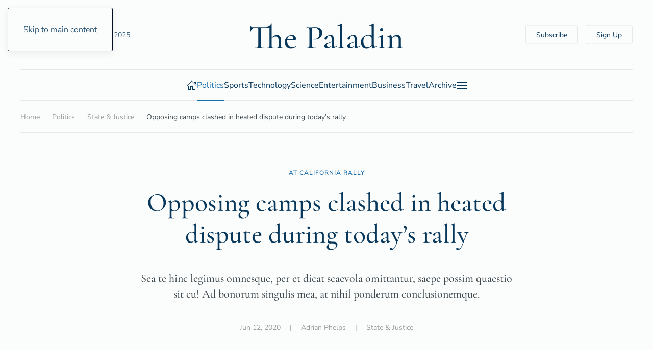

--- FILE ---
content_type: text/html; charset=utf-8
request_url: https://demo.yootheme.com/joomla/themes/paladin.light-blue/politics/state-justice/27-opposing-camps-clashed-in-heated-dispute-during-today-s-rally
body_size: 16756
content:
<!DOCTYPE html>
<html lang="en-gb" dir="ltr">
    <head>
        <meta name="viewport" content="width=device-width, initial-scale=1">
        <link rel="icon" href="/joomla/templates/yootheme/packages/theme-joomla/assets/images/favicon.png" sizes="any">
                <link rel="apple-touch-icon" href="/joomla/templates/yootheme/packages/theme-joomla/assets/images/apple-touch-icon.png">
        <meta charset="utf-8">
	<meta name="author" content="Adrian Phelps">
	<meta name="generator" content="Joomla! - Open Source Content Management">
	<title>Opposing camps clashed in heated dispute during today’s rally</title>
	<link href="https://demo.yootheme.com/joomla/themes/paladin.light-blue/component/finder/search?format=opensearch&amp;Itemid=101" rel="search" title="OpenSearch joomla" type="application/opensearchdescription+xml">
<link href="/joomla/media/vendor/joomla-custom-elements/css/joomla-alert.min.css?0.4.1" rel="stylesheet">
	<link href="/joomla/media/system/css/joomla-fontawesome.min.css?4.5.21" rel="preload" as="style" onload="this.onload=null;this.rel='stylesheet'">
	<link href="/joomla/templates/yootheme/css/theme.paladin.light-blue.css?1751446101" rel="stylesheet">
<script type="application/json" class="joomla-script-options new">{"joomla.jtext":{"ERROR":"Error","MESSAGE":"Message","NOTICE":"Notice","WARNING":"Warning","JCLOSE":"Close","JOK":"OK","JOPEN":"Open"},"system.paths":{"root":"\/joomla","rootFull":"https:\/\/demo.yootheme.com\/joomla\/","base":"\/joomla","baseFull":"https:\/\/demo.yootheme.com\/joomla\/"},"csrf.token":"ae9f1f68722186d5dfe98440389915bf"}</script>
	<script src="/joomla/media/system/js/core.min.js?2cb912"></script>
	<script src="/joomla/media/system/js/messages.min.js?9a4811" type="module"></script>
	<script src="/joomla/templates/yootheme/vendor/assets/uikit/dist/js/uikit.min.js?4.5.21"></script>
	<script src="/joomla/templates/yootheme/vendor/assets/uikit/dist/js/uikit-icons-paladin.min.js?4.5.21"></script>
	<script src="/joomla/templates/yootheme/js/theme.js?4.5.21"></script>
	<script src="/joomla/templates/yootheme/packages/builder-newsletter/app/newsletter.min.js?4.5.21" defer></script>
	<script src="/joomla/templates/yootheme/js/theme-search.js?4.5.21" defer></script>
	<script type="application/ld+json">{"@context":"https://schema.org","@graph":[{"@type":"Organization","@id":"https://demo.yootheme.com/joomla/#/schema/Organization/base","name":"joomla","url":"https://demo.yootheme.com/joomla/"},{"@type":"WebSite","@id":"https://demo.yootheme.com/joomla/#/schema/WebSite/base","url":"https://demo.yootheme.com/joomla/","name":"joomla","publisher":{"@id":"https://demo.yootheme.com/joomla/#/schema/Organization/base"},"potentialAction":{"@type":"SearchAction","target":"https://demo.yootheme.com/joomla/themes/paladin.light-blue/component/finder/search?q={search_term_string}&amp;Itemid=101","query-input":"required name=search_term_string"}},{"@type":"WebPage","@id":"https://demo.yootheme.com/joomla/#/schema/WebPage/base","url":"https://demo.yootheme.com/joomla/themes/paladin.light-blue/politics/state-justice/27-opposing-camps-clashed-in-heated-dispute-during-today-s-rally","name":"Opposing camps clashed in heated dispute during today’s rally","isPartOf":{"@id":"https://demo.yootheme.com/joomla/#/schema/WebSite/base"},"about":{"@id":"https://demo.yootheme.com/joomla/#/schema/Organization/base"},"inLanguage":"en-GB"},{"@type":"Article","@id":"https://demo.yootheme.com/joomla/#/schema/com_content/article/27","name":"Opposing camps clashed in heated dispute during today’s rally","headline":"Opposing camps clashed in heated dispute during today’s rally","inLanguage":"en-GB","author":{"@type":"Person","name":"Adrian Phelps"},"thumbnailUrl":"images/yootheme/politics-post-opposing-camps-at-rally.jpg","image":"images/yootheme/politics-post-opposing-camps-at-rally.jpg","articleSection":"State & Justice","dateCreated":"2020-06-12T10:08:39+00:00","isPartOf":{"@id":"https://demo.yootheme.com/joomla/#/schema/WebPage/base"}}]}</script>
	<script>window !== parent && parent.postMessage({source: "demo-iframe", href: location.href}, "https://yootheme.com");</script>
	<script>window.yootheme ||= {}; var $theme = yootheme.theme = {"i18n":{"close":{"label":"Close"},"totop":{"label":"Back to top"},"marker":{"label":"Open"},"navbarToggleIcon":{"label":"Open Menu"},"paginationPrevious":{"label":"Previous page"},"paginationNext":{"label":"Next Page"},"searchIcon":{"toggle":"Open Search","submit":"Submit Search"},"slider":{"next":"Next slide","previous":"Previous slide","slideX":"Slide %s","slideLabel":"%s of %s"},"slideshow":{"next":"Next slide","previous":"Previous slide","slideX":"Slide %s","slideLabel":"%s of %s"},"lightboxPanel":{"next":"Next slide","previous":"Previous slide","slideLabel":"%s of %s","close":"Close"}}};</script>

    </head>
    <body class="">

        <div class="uk-hidden-visually uk-notification uk-notification-top-left uk-width-auto">
            <div class="uk-notification-message">
                <a href="#tm-main" class="uk-link-reset">Skip to main content</a>
            </div>
        </div>

        
        
        <div class="tm-page">

                        


<header class="tm-header-mobile uk-hidden@l">


        <div uk-sticky show-on-up animation="uk-animation-slide-top" cls-active="uk-navbar-sticky" sel-target=".uk-navbar-container">
    
        <div class="uk-navbar-container">

            <div class="uk-container uk-container-expand">
                <nav class="uk-navbar" uk-navbar="{&quot;align&quot;:&quot;left&quot;,&quot;container&quot;:&quot;.tm-header-mobile &gt; [uk-sticky]&quot;,&quot;boundary&quot;:&quot;.tm-header-mobile .uk-navbar-container&quot;}">

                                        <div class="uk-navbar-left ">

                                                    <a href="https://demo.yootheme.com/joomla/themes/paladin.light-blue/" aria-label="Back to home" class="uk-logo uk-navbar-item">
    <img alt="The Paladin" loading="eager" width="170" height="30" uk-svg src="/demo/paladin/images/styles/light-blue/logo-mobile.svg"></a>
                        
                                                    
                        
                        
                    </div>
                    
                    
                                        <div class="uk-navbar-right">

                        
                                                    

    <a class="uk-navbar-toggle" id="module-tm-4" href="#search-tm-4-search" uk-search-icon uk-toggle></a>

    <div uk-modal id="search-tm-4-search" class="uk-modal uk-modal-full">
        <div class="uk-modal-dialog uk-modal-body uk-padding-large" uk-height-viewport uk-toggle="cls: uk-padding-large; mode: media; media: @s">

                        <button type="button" uk-close class="uk-modal-close-full uk-close-large" uk-toggle="{&quot;mode&quot;:&quot;media&quot;,&quot;media&quot;:&quot;@s&quot;,&quot;cls&quot;:&quot;uk-modal-close-full uk-close-large uk-modal-close-default&quot;}"></button>
            
                        <div>
            
                <form id="search-tm-4" action="/joomla/themes/paladin.light-blue/component/finder/search?Itemid=101" method="get" role="search" class="uk-search js-finder-searchform uk-width-1-1 uk-search-large"><span uk-search-icon></span><input name="q" class="uk-search-input" placeholder="Search" required aria-label="Search" type="search" autofocus uk-search="{&quot;target&quot;:&quot;#search-tm-4-search-results&quot;,&quot;mode&quot;:&quot;modal&quot;,&quot;preventSubmit&quot;:false}"><input type="hidden" name="Itemid" value="101"><input type="hidden" name="f" value="1"></form>
                                <div class="uk-margin uk-hidden-empty" id="search-tm-4-search-results"><div class="uk-grid-margin uk-container"><div class="uk-grid tm-grid-expand uk-child-width-1-1">
<div class="uk-width-1-1">
    
        
            
            
            
                
                    
<div class="uk-visible@s">
    <form role="search" class="uk-search uk-search-large uk-width-1-1" action="/joomla/themes/paladin.light-blue/component/finder/search?f=1&amp;Itemid=101" method="get">
        
        <input type="search" placeholder="Search" class="uk-search-input" required aria-label="Search" name="q">
        <input type="hidden" name="f" value="1"><input type="hidden" name="Itemid" value="101">
        
    </form>
</div>
<div class="uk-hidden@s">
    <form role="search" class="uk-search uk-search-medium uk-width-1-1" action="/joomla/themes/paladin.light-blue/component/finder/search?f=1&amp;Itemid=101" method="get">
        
        <input type="search" placeholder="Search" class="uk-search-input" required aria-label="Search" name="q">
        <input type="hidden" name="f" value="1"><input type="hidden" name="Itemid" value="101">
        
    </form>
</div>
                
            
        
    
</div></div></div></div>
                
                        </div>
            
        </div>
    </div>

<a uk-toggle href="#tm-dialog-mobile" class="uk-navbar-toggle">

        
        <div uk-navbar-toggle-icon></div>

        
    </a>
                        
                    </div>
                    
                </nav>
            </div>

        </div>

        </div>
    



        <div id="tm-dialog-mobile" uk-offcanvas="container: true; overlay: true" mode="slide" flip>
        <div class="uk-offcanvas-bar uk-flex uk-flex-column">

                        <button class="uk-offcanvas-close uk-close-large" type="button" uk-close uk-toggle="cls: uk-close-large; mode: media; media: @s"></button>
            
                        <div class="uk-margin-auto-bottom">
                
<div class="uk-grid uk-child-width-1-1" uk-grid>    <div>
<div class="uk-panel" id="module-menu-dialog-mobile">

    
    
<ul class="uk-nav uk-nav-default uk-nav-divider uk-nav-accordion" uk-nav="targets: &gt; .js-accordion">
    
	<li class="item-170"><a href="/joomla/themes/paladin.light-blue/">Home</a></li>
	<li class="item-171 uk-active js-accordion uk-open uk-parent"><a href>Politics <span uk-nav-parent-icon></span></a>
	<ul class="uk-nav-sub">

		<li class="item-260"><a href="/joomla/themes/paladin.light-blue/politics">Politics</a></li>
		<li class="item-172"><a href="/joomla/themes/paladin.light-blue/politics/environment">Environment</a></li>
		<li class="item-173"><a href="/joomla/themes/paladin.light-blue/politics/health">Health</a></li>
		<li class="item-174"><a href="/joomla/themes/paladin.light-blue/politics/education">Education</a></li>
		<li class="item-175"><a href="/joomla/themes/paladin.light-blue/politics/economy">Economy</a></li>
		<li class="item-176"><a href="/joomla/themes/paladin.light-blue/politics/united-states">United States</a></li>
		<li class="item-177"><a href="/joomla/themes/paladin.light-blue/politics/world">World</a></li>
		<li class="item-178"><a href="/joomla/themes/paladin.light-blue/politics/brexit">Brexit</a></li>
		<li class="item-179 uk-active"><a href="/joomla/themes/paladin.light-blue/politics/state-justice">State &amp; Justice</a></li>
		<li class="item-180"><a href="/joomla/themes/paladin.light-blue/politics/elections">Elections</a></li>
		<li class="item-274"><a href="/joomla/themes/paladin.light-blue/politics/politics-archive">Archive</a></li></ul></li>
	<li class="item-181 js-accordion uk-parent"><a href>Sports <span uk-nav-parent-icon></span></a>
	<ul class="uk-nav-sub">

		<li class="item-261"><a href="/joomla/themes/paladin.light-blue/sports">Sports</a></li>
		<li class="item-182"><a href="/joomla/themes/paladin.light-blue/sports/martial-arts">Martial Arts</a></li>
		<li class="item-183"><a href="/joomla/themes/paladin.light-blue/sports/motorsports">Motorsports</a></li>
		<li class="item-184"><a href="/joomla/themes/paladin.light-blue/sports/baseball">Baseball</a></li>
		<li class="item-185"><a href="/joomla/themes/paladin.light-blue/sports/football">Football</a></li>
		<li class="item-186"><a href="/joomla/themes/paladin.light-blue/sports/athletics">Athletics</a></li>
		<li class="item-187"><a href="/joomla/themes/paladin.light-blue/sports/soccer">Soccer</a></li>
		<li class="item-188"><a href="/joomla/themes/paladin.light-blue/sports/basketball">Basketball</a></li>
		<li class="item-189"><a href="/joomla/themes/paladin.light-blue/sports/winter-sports">Winter Sports</a></li>
		<li class="item-275"><a href="/joomla/themes/paladin.light-blue/sports/sports-archive">Archive</a></li></ul></li>
	<li class="item-190 js-accordion uk-parent"><a href>Technology <span uk-nav-parent-icon></span></a>
	<ul class="uk-nav-sub">

		<li class="item-262"><a href="/joomla/themes/paladin.light-blue/technology">Technology</a></li>
		<li class="item-191"><a href="/joomla/themes/paladin.light-blue/technology/multimedia">Multimedia</a></li>
		<li class="item-192"><a href="/joomla/themes/paladin.light-blue/technology/transportation">Transportation</a></li>
		<li class="item-193"><a href="/joomla/themes/paladin.light-blue/technology/electronics">Electronics</a></li>
		<li class="item-195"><a href="/joomla/themes/paladin.light-blue/technology/innovation">Innovation</a></li>
		<li class="item-196"><a href="/joomla/themes/paladin.light-blue/technology/reviews">Reviews</a></li>
		<li class="item-197"><a href="/joomla/themes/paladin.light-blue/technology/security">Security</a></li>
		<li class="item-198"><a href="/joomla/themes/paladin.light-blue/technology/gaming">Gaming</a></li>
		<li class="item-276"><a href="/joomla/themes/paladin.light-blue/technology/technology-archive">Archive</a></li></ul></li>
	<li class="item-194 js-accordion uk-parent"><a href>Science <span uk-nav-parent-icon></span></a>
	<ul class="uk-nav-sub">

		<li class="item-263"><a href="/joomla/themes/paladin.light-blue/science">Science</a></li>
		<li class="item-199"><a href="/joomla/themes/paladin.light-blue/science/space-cosmos">Space &amp; Cosmos</a></li>
		<li class="item-200"><a href="/joomla/themes/paladin.light-blue/science/animal-world">Animal World</a></li>
		<li class="item-201"><a href="/joomla/themes/paladin.light-blue/science/our-climate">Our Climate</a></li>
		<li class="item-202"><a href="/joomla/themes/paladin.light-blue/science/human-health">Human &amp; Health</a></li>
		<li class="item-203"><a href="/joomla/themes/paladin.light-blue/science/physics-tech">Physics &amp; Tech</a></li>
		<li class="item-204"><a href="/joomla/themes/paladin.light-blue/science/environment">Environment</a></li>
		<li class="item-205"><a href="/joomla/themes/paladin.light-blue/science/humanities">Humanities</a></li>
		<li class="item-277"><a href="/joomla/themes/paladin.light-blue/science/science-archive">Archive</a></li></ul></li>
	<li class="item-206 js-accordion uk-parent"><a href>Entertainment <span uk-nav-parent-icon></span></a>
	<ul class="uk-nav-sub">

		<li class="item-264"><a href="/joomla/themes/paladin.light-blue/entertainment">Entertainment</a></li>
		<li class="item-207"><a href="/joomla/themes/paladin.light-blue/entertainment/movies">Movies</a></li>
		<li class="item-208"><a href="/joomla/themes/paladin.light-blue/entertainment/tv-shows">TV Shows</a></li>
		<li class="item-209"><a href="/joomla/themes/paladin.light-blue/entertainment/podcasts">Podcasts</a></li>
		<li class="item-210"><a href="/joomla/themes/paladin.light-blue/entertainment/festivals">Festivals</a></li>
		<li class="item-211"><a href="/joomla/themes/paladin.light-blue/entertainment/art-culture">Art &amp; Culture</a></li>
		<li class="item-212"><a href="/joomla/themes/paladin.light-blue/entertainment/music">Music</a></li>
		<li class="item-213"><a href="/joomla/themes/paladin.light-blue/entertainment/celebrities">Celebrities</a></li>
		<li class="item-214"><a href="/joomla/themes/paladin.light-blue/entertainment/books">Books</a></li>
		<li class="item-278"><a href="/joomla/themes/paladin.light-blue/entertainment">Archive</a></li></ul></li>
	<li class="item-215 js-accordion uk-parent"><a href>Business <span uk-nav-parent-icon></span></a>
	<ul class="uk-nav-sub">

		<li class="item-232"><a href="/joomla/themes/paladin.light-blue/business/economy">Economy</a></li>
		<li class="item-233"><a href="/joomla/themes/paladin.light-blue/business/markets">Markets</a></li>
		<li class="item-234"><a href="/joomla/themes/paladin.light-blue/business/companies">Companies</a></li>
		<li class="item-235"><a href="/joomla/themes/paladin.light-blue/business/real-estate">Real Estate</a></li>
		<li class="item-236"><a href="/joomla/themes/paladin.light-blue/business/banks-finance">Banks &amp; Finance</a></li>
		<li class="item-237"><a href="/joomla/themes/paladin.light-blue/business/energy">Energy</a></li>
		<li class="item-238"><a href="/joomla/themes/paladin.light-blue/business/consumer-service">Consumer &amp; Service</a></li>
		<li class="item-279"><a href="/joomla/themes/paladin.light-blue/business/business-archive">Archive</a></li></ul></li>
	<li class="item-223 js-accordion uk-parent"><a href>Travel <span uk-nav-parent-icon></span></a>
	<ul class="uk-nav-sub">

		<li class="item-239"><a href="/joomla/themes/paladin.light-blue/travel/destinations">Destinations</a></li>
		<li class="item-240"><a href="/joomla/themes/paladin.light-blue/travel/travel-report">Travel Report</a></li>
		<li class="item-241"><a href="/joomla/themes/paladin.light-blue/travel/city-guide">City Guide</a></li>
		<li class="item-242"><a href="/joomla/themes/paladin.light-blue/travel/sustainability">Sustainability</a></li>
		<li class="item-243"><a href="/joomla/themes/paladin.light-blue/travel/travel-advice">Travel Advice</a></li>
		<li class="item-244"><a href="/joomla/themes/paladin.light-blue/travel/weather">Weather</a></li>
		<li class="item-245"><a href="/joomla/themes/paladin.light-blue/travel/route-planner">Route Planner</a></li>
		<li class="item-280"><a href="/joomla/themes/paladin.light-blue/travel/travel-archive">Archive</a></li></ul></li>
	<li class="item-231"><a href="/joomla/themes/paladin.light-blue/archive">Archive</a></li></ul>

</div>
</div>    <div>
<div class="uk-panel" id="module-104">

    
    <div class="uk-grid tm-grid-expand uk-grid-small uk-margin-xlarge" uk-grid>
<div class="uk-width-1-2">
    
        
            
            
            
                
                    
<div class="uk-margin-large">
    
    
        
        
<a class="el-content uk-width-1-1 uk-button uk-button-default" href="#" uk-scroll>
    
        Subscribe    
    
</a>


        
    
    
</div>

                
            
        
    
</div>
<div class="uk-width-1-2">
    
        
            
            
            
                
                    
<div class="uk-margin-large">
    
    
        
        
<a class="el-content uk-width-1-1 uk-button uk-button-default" href="#" uk-scroll>
    
        Sign Up    
    
</a>


        
    
    
</div>

                
            
        
    
</div></div><div class="uk-grid tm-grid-expand uk-child-width-1-1 uk-grid-margin">
<div class="uk-width-1-1">
    
        
            
            
            
                
                    
<div class="uk-margin" uk-scrollspy="target: [uk-scrollspy-class];">
        <a class="el-link" href="/joomla/themes/paladin.light-blue/"><img src="/demo/paladin/images/styles/light-blue/logo.svg" width="140" height="23" class="el-image uk-text-emphasis" alt loading="lazy" uk-svg></a>    
    
</div>
<div>
    
    
        
        <ul class="uk-margin-remove-bottom uk-nav uk-nav-default">                                <li class="el-item ">
<a class="el-link" href="#">
    
        
                    Terms & Conditions        
    
</a></li>
                                            <li class="el-item ">
<a class="el-link" href="#">
    
        
                    Privacy        
    
</a></li>
                                            <li class="el-item ">
<a class="el-link" href="#">
    
        
                    Imprint        
    
</a></li>
                                            <li class="el-item ">
<a class="el-link" href="#">
    
        
                    Sitemap        
    
</a></li>
                            </ul>
        
    
    
</div>
<div class="uk-h4">        Follow Us    </div>
<div>
    
    
        
        <ul class="uk-margin-remove-bottom uk-nav uk-nav-default">                                <li class="el-item ">
<a class="el-link" href="https://www.facebook.com/yootheme">
    
        <span class="el-image uk-margin-small-right" uk-icon="icon: facebook;"></span>
                    Facebook        
    
</a></li>
                                            <li class="el-item ">
<a class="el-link" href="https://twitter.com/yootheme?lang=en">
    
        <span class="el-image uk-margin-small-right" uk-icon="icon: twitter;"></span>
                    Twitter        
    
</a></li>
                                            <li class="el-item ">
<a class="el-link" href="https://www.youtube.com/channel/UCScfGdEgRCOh9YJdpGu82eQ">
    
        <span class="el-image uk-margin-small-right" uk-icon="icon: youtube;"></span>
                    Youtube        
    
</a></li>
                                            <li class="el-item ">
<a class="el-link" href="https://www.instagram.com/">
    
        <span class="el-image uk-margin-small-right" uk-icon="icon: instagram;"></span>
                    Instagram        
    
</a></li>
                                            <li class="el-item ">
<a class="el-link" href="https://www.reddit.com/">
    
        <span class="el-image uk-margin-small-right" uk-icon="icon: reddit;"></span>
                    Reddit        
    
</a></li>
                            </ul>
        
    
    
</div>
                
            
        
    
</div></div>
</div>
</div></div>
            </div>
            
            
        </div>
    </div>
    
    
    

</header>




<header class="tm-header uk-visible@l">





        <div class="tm-headerbar-default tm-headerbar tm-headerbar-top">
        <div class="uk-container uk-container-xlarge">
            <div class="uk-position-relative uk-flex uk-flex-center uk-flex-middle">

                                <div class="uk-position-center-left uk-position-z-index-high">
                    <div class="uk-grid-medium uk-child-width-auto uk-flex-middle" uk-grid><div>
<div class="uk-panel" id="module-tm-3">

    
    

    <a class="uk-search-toggle uk-display-block" href="#search-tm-3-search" uk-search-icon uk-toggle></a>

    <div uk-modal id="search-tm-3-search" class="uk-modal uk-modal-full">
        <div class="uk-modal-dialog uk-modal-body uk-padding-large" uk-height-viewport uk-toggle="cls: uk-padding-large; mode: media; media: @s">

                        <button type="button" uk-close class="uk-modal-close-full uk-close-large" uk-toggle="{&quot;mode&quot;:&quot;media&quot;,&quot;media&quot;:&quot;@s&quot;,&quot;cls&quot;:&quot;uk-modal-close-full uk-close-large uk-modal-close-default&quot;}"></button>
            
                        <div>
            
                <form id="search-tm-3" action="/joomla/themes/paladin.light-blue/component/finder/search?Itemid=101" method="get" role="search" class="uk-search js-finder-searchform uk-width-1-1 uk-search-large"><span uk-search-icon></span><input name="q" class="uk-search-input" placeholder="Search" required aria-label="Search" type="search" autofocus uk-search="{&quot;target&quot;:&quot;#search-tm-3-search-results&quot;,&quot;mode&quot;:&quot;modal&quot;,&quot;preventSubmit&quot;:false}"><input type="hidden" name="Itemid" value="101"><input type="hidden" name="f" value="1"></form>
                                <div class="uk-margin uk-hidden-empty" id="search-tm-3-search-results"><div class="uk-grid-margin uk-container"><div class="uk-grid tm-grid-expand uk-child-width-1-1">
<div class="uk-width-1-1">
    
        
            
            
            
                
                    
<div class="uk-visible@s">
    <form role="search" class="uk-search uk-search-large uk-width-1-1" action="/joomla/themes/paladin.light-blue/component/finder/search?f=1&amp;Itemid=101" method="get">
        
        <input type="search" placeholder="Search" class="uk-search-input" required aria-label="Search" name="q">
        <input type="hidden" name="f" value="1"><input type="hidden" name="Itemid" value="101">
        
    </form>
</div>
<div class="uk-hidden@s">
    <form role="search" class="uk-search uk-search-medium uk-width-1-1" action="/joomla/themes/paladin.light-blue/component/finder/search?f=1&amp;Itemid=101" method="get">
        
        <input type="search" placeholder="Search" class="uk-search-input" required aria-label="Search" name="q">
        <input type="hidden" name="f" value="1"><input type="hidden" name="Itemid" value="101">
        
    </form>
</div>
                
            
        
    
</div></div></div></div>
                
                        </div>
            
        </div>
    </div>


</div>
</div><div>
<div class="uk-panel" id="module-96">

    
    
<div class="uk-margin-remove-last-child custom" ><script>
document.currentScript.insertAdjacentHTML('afterend', '<time class="uk-text-small uk-text-emphasis" datetime="' + new Date().toJSON() + '">' + new Intl.DateTimeFormat(document.documentElement.lang, {weekday: 'long', year: 'numeric', month: 'long', day: 'numeric'}).format() + '</time>');    
</script></div>

</div>
</div></div>
                </div>
                
                                <a href="https://demo.yootheme.com/joomla/themes/paladin.light-blue/" aria-label="Back to home" class="uk-logo">
    <img alt="The Paladin" loading="eager" width="300" height="50" uk-svg src="/demo/paladin/images/styles/light-blue/logo.svg"></a>
                
                                <div class="uk-position-center-right uk-position-z-index-high">
                    
<div class="uk-panel" id="module-103">

    
    <div class="uk-grid tm-grid-expand uk-child-width-1-1 uk-grid-margin">
<div class="uk-width-1-1">
    
        
            
            
            
                
                    
<div class="uk-margin">
        <div class="uk-flex-middle uk-grid-small uk-child-width-auto" uk-grid>    
    
                <div class="el-item">
        
        
<a class="el-content uk-button uk-button-default" href="#" uk-scroll>
    
        Subscribe    
    
</a>


                </div>
        
    
                <div class="el-item">
        
        
<a class="el-content uk-button uk-button-default" href="#" uk-scroll>
    
        Sign Up    
    
</a>


                </div>
        
    
        </div>    
</div>

                
            
        
    
</div></div>
</div>

                </div>
                
            </div>
        </div>
    </div>
    
    
                <div uk-sticky media="@l" cls-active="uk-navbar-sticky" sel-target=".uk-navbar-container">
        
            <div class="uk-navbar-container">

                <div class="uk-container uk-container-xlarge">
                    <nav class="uk-navbar" uk-navbar="{&quot;align&quot;:&quot;left&quot;,&quot;container&quot;:&quot;.tm-header &gt; [uk-sticky]&quot;,&quot;boundary&quot;:&quot;.tm-header .uk-navbar-container&quot;}">

                        <div class="uk-navbar-center">
                            
<ul class="uk-navbar-nav">
    
	<li class="item-101"><a href="/joomla/themes/paladin.light-blue/" class="uk-preserve-width"><span uk-icon="icon: home;"></span> </a></li>
	<li class="item-108 uk-active uk-parent"><a href="/joomla/themes/paladin.light-blue/politics">Politics</a>
	<div class="uk-drop uk-navbar-dropdown" pos="bottom-left" stretch="x" boundary=".tm-header .uk-navbar"><style class="uk-margin-remove-adjacent">@media (max-width: 1599px){#menu-item-108\#0 > * > :nth-child(4n+0){display: none;}}</style><div class="uk-grid tm-grid-expand uk-grid-divider uk-grid-margin" uk-grid>
<div class="uk-width-1-4@m">
    
        
            
            
            
                
                    
<div class="uk-h6">        Categories    </div>
<div class="uk-margin">
    
    
        
        <ul class="uk-margin-remove-bottom uk-nav uk-nav-default">                                <li class="el-item ">
<a class="el-link" href="/joomla/themes/paladin.light-blue/politics/environment">
    
        
                    Environment        
    
</a></li>
                                            <li class="el-item ">
<a class="el-link" href="/joomla/themes/paladin.light-blue/politics/health">
    
        
                    Health        
    
</a></li>
                                            <li class="el-item ">
<a class="el-link" href="/joomla/themes/paladin.light-blue/politics/education">
    
        
                    Education        
    
</a></li>
                                            <li class="el-item ">
<a class="el-link" href="/joomla/themes/paladin.light-blue/politics/economy">
    
        
                    Economy        
    
</a></li>
                                            <li class="el-item ">
<a class="el-link" href="/joomla/themes/paladin.light-blue/politics/united-states">
    
        
                    United States        
    
</a></li>
                                            <li class="el-item ">
<a class="el-link" href="/joomla/themes/paladin.light-blue/politics/world">
    
        
                    World        
    
</a></li>
                                            <li class="el-item ">
<a class="el-link" href="/joomla/themes/paladin.light-blue/politics/brexit">
    
        
                    Brexit        
    
</a></li>
                                            <li class="el-item uk-active">
<a class="el-link" href="/joomla/themes/paladin.light-blue/politics/state-justice">
    
        
                    State &amp; Justice        
    
</a></li>
                                            <li class="el-item ">
<a class="el-link" href="/joomla/themes/paladin.light-blue/politics/elections">
    
        
                    Elections        
    
</a></li>
                                            <li class="el-item ">
<a class="el-link" href="/joomla/themes/paladin.light-blue/politics/politics-archive">
    
        
                    Archive        
    
</a></li>
                            </ul>
        
    
    
</div>
                
            
        
    
</div>
<div class="uk-width-3-4@m">
    
        
            
            
            
                
                    
<div class="uk-h6">        Latest Articles    </div>
<div id="menu-item-108#0" class="uk-margin">
    
        <div class="uk-grid uk-child-width-1-1 uk-child-width-1-2@s uk-child-width-1-3@m uk-child-width-1-4@xl uk-grid-column-small uk-grid-divider uk-grid-match" uk-grid>                <div>
<article class="el-item uk-panel uk-margin-remove-first-child">
    
        
            
                
            
            
                                <a href="/joomla/themes/paladin.light-blue/politics/elections/26-the-voter-turnout-shows-the-importance-of-this-year-s-election">

    
                <picture>
<source type="image/webp" srcset="/joomla/templates/yootheme/cache/fe/politics-post-voter-turnout-shows-importance-of-elections-fe390313.webp 340w, /joomla/templates/yootheme/cache/e3/politics-post-voter-turnout-shows-importance-of-elections-e39ddcca.webp 679w, /joomla/templates/yootheme/cache/58/politics-post-voter-turnout-shows-importance-of-elections-580152e9.webp 680w" sizes="(min-width: 340px) 340px">
<img src="/joomla/templates/yootheme/cache/24/politics-post-voter-turnout-shows-importance-of-elections-24db930b.jpeg" width="340" height="213" alt loading="lazy" class="el-image">
</picture>        
        
    
</a>                
                
                    

                <div class="el-meta uk-h6 uk-text-primary uk-margin-top uk-margin-remove-bottom">Nationwide elections</div>        
                <div class="el-title uk-h4 uk-link-heading uk-margin-small-top uk-margin-remove-bottom">                        <a href="/joomla/themes/paladin.light-blue/politics/elections/26-the-voter-turnout-shows-the-importance-of-this-year-s-election">The voter turnout shows the importance of this year’s election</a>                    </div>        
        
    
        
        
                <div class="el-content uk-panel uk-margin-small-top">Excepteur sint occaecat cupidatat non proident, sunt in culpa qui officia deserunt m…</div>        
        
        

                
                
            
        
    
</article></div>
                <div>
<article class="el-item uk-panel uk-margin-remove-first-child">
    
        
            
                
            
            
                                <a href="/joomla/themes/paladin.light-blue/politics/state-justice/27-opposing-camps-clashed-in-heated-dispute-during-today-s-rally">

    
                <picture>
<source type="image/webp" srcset="/joomla/templates/yootheme/cache/d4/politics-post-opposing-camps-at-rally-d475605d.webp 340w, /joomla/templates/yootheme/cache/a8/politics-post-opposing-camps-at-rally-a82349f5.webp 679w, /joomla/templates/yootheme/cache/13/politics-post-opposing-camps-at-rally-13bfc7d6.webp 680w" sizes="(min-width: 340px) 340px">
<img src="/joomla/templates/yootheme/cache/73/politics-post-opposing-camps-at-rally-7347b43e.jpeg" width="340" height="213" alt loading="lazy" class="el-image">
</picture>        
        
    
</a>                
                
                    

                <div class="el-meta uk-h6 uk-text-primary uk-margin-top uk-margin-remove-bottom">At California rally</div>        
                <div class="el-title uk-h4 uk-link-heading uk-margin-small-top uk-margin-remove-bottom">                        <a href="/joomla/themes/paladin.light-blue/politics/state-justice/27-opposing-camps-clashed-in-heated-dispute-during-today-s-rally">Opposing camps clashed in heated dispute during today’s rally</a>                    </div>        
        
    
        
        
                <div class="el-content uk-panel uk-margin-small-top">Sea te hinc legimus omnesque, per et dicat scaevola omittantur, saepe possim quaesti…</div>        
        
        

                
                
            
        
    
</article></div>
                <div>
<article class="el-item uk-panel uk-margin-remove-first-child">
    
        
            
                
            
            
                                <a href="/joomla/themes/paladin.light-blue/politics/health/28-the-current-crisis-reveals-the-staggering-problems-in-our-national-healthcare-system">

    
                <picture>
<source type="image/webp" srcset="/joomla/templates/yootheme/cache/de/politics-post-crisis-national-healthcare-system-de24855d.webp 340w, /joomla/templates/yootheme/cache/1c/politics-post-crisis-national-healthcare-system-1cfad160.webp 679w, /joomla/templates/yootheme/cache/a7/politics-post-crisis-national-healthcare-system-a7665f43.webp 680w" sizes="(min-width: 340px) 340px">
<img src="/joomla/templates/yootheme/cache/f3/politics-post-crisis-national-healthcare-system-f3bb9ddb.jpeg" width="340" height="213" alt loading="lazy" class="el-image">
</picture>        
        
    
</a>                
                
                    

                <div class="el-meta uk-h6 uk-text-primary uk-margin-top uk-margin-remove-bottom">Low healthcare funds</div>        
                <div class="el-title uk-h4 uk-link-heading uk-margin-small-top uk-margin-remove-bottom">                        <a href="/joomla/themes/paladin.light-blue/politics/health/28-the-current-crisis-reveals-the-staggering-problems-in-our-national-healthcare-system">The current crisis reveals the staggering problems in our national healthcare system</a>                    </div>        
        
    
        
        
                <div class="el-content uk-panel uk-margin-small-top">Tempor integre sit cu, alia iuvaret atomorum his cu, error omnium at nam. Ei decore…</div>        
        
        

                
                
            
        
    
</article></div>
                <div>
<article class="el-item uk-panel uk-margin-remove-first-child">
    
        
            
                
            
            
                                <a href="/joomla/themes/paladin.light-blue/politics/world/30-what-we-have-learned-30-years-after-the-fall-of-the-berlin-wall">

    
                <picture>
<source type="image/webp" srcset="/joomla/templates/yootheme/cache/58/politics-post-30-years-after-fall-of-berlin-wall-584526b3.webp 340w, /joomla/templates/yootheme/cache/00/politics-post-30-years-after-fall-of-berlin-wall-001992a8.webp 679w, /joomla/templates/yootheme/cache/bb/politics-post-30-years-after-fall-of-berlin-wall-bb851c8b.webp 680w" sizes="(min-width: 340px) 340px">
<img src="/joomla/templates/yootheme/cache/eb/politics-post-30-years-after-fall-of-berlin-wall-eb30aef0.jpeg" width="340" height="213" alt loading="lazy" class="el-image">
</picture>        
        
    
</a>                
                
                    

                <div class="el-meta uk-h6 uk-text-primary uk-margin-top uk-margin-remove-bottom">Lessons from the Iron Curtain</div>        
                <div class="el-title uk-h4 uk-link-heading uk-margin-small-top uk-margin-remove-bottom">                        <a href="/joomla/themes/paladin.light-blue/politics/world/30-what-we-have-learned-30-years-after-the-fall-of-the-berlin-wall">What we have learned 30 years after the fall of the Berlin Wall</a>                    </div>        
        
    
        
        
                <div class="el-content uk-panel uk-margin-small-top">Lorem ipsum dolor sit amet, consectetur adipiscing elit, sed do eiusmod tempor incid…</div>        
        
        

                
                
            
        
    
</article></div>
                </div>
    
</div>
                
            
        
    
</div></div></div></li>
	<li class="item-109 uk-parent"><a href="/joomla/themes/paladin.light-blue/sports">Sports</a>
	<div class="uk-drop uk-navbar-dropdown" pos="bottom-left" stretch="x" boundary=".tm-header .uk-navbar"><style class="uk-margin-remove-adjacent">@media (max-width: 1599px){#menu-item-109\#0 > * > :nth-child(4n+0){display: none;}}</style><div class="uk-grid tm-grid-expand uk-grid-divider uk-grid-margin" uk-grid>
<div class="uk-width-1-4@m">
    
        
            
            
            
                
                    
<div class="uk-h6">        Categories    </div>
<div class="uk-margin">
    
    
        
        <ul class="uk-margin-remove-bottom uk-nav uk-nav-default">                                <li class="el-item ">
<a class="el-link" href="/joomla/themes/paladin.light-blue/sports/martial-arts">
    
        
                    Martial Arts        
    
</a></li>
                                            <li class="el-item ">
<a class="el-link" href="/joomla/themes/paladin.light-blue/sports/motorsports">
    
        
                    Motorsports        
    
</a></li>
                                            <li class="el-item ">
<a class="el-link" href="/joomla/themes/paladin.light-blue/sports/baseball">
    
        
                    Baseball        
    
</a></li>
                                            <li class="el-item ">
<a class="el-link" href="/joomla/themes/paladin.light-blue/sports/football">
    
        
                    Football        
    
</a></li>
                                            <li class="el-item ">
<a class="el-link" href="/joomla/themes/paladin.light-blue/sports/athletics">
    
        
                    Athletics        
    
</a></li>
                                            <li class="el-item ">
<a class="el-link" href="/joomla/themes/paladin.light-blue/sports/soccer">
    
        
                    Soccer        
    
</a></li>
                                            <li class="el-item ">
<a class="el-link" href="/joomla/themes/paladin.light-blue/sports/basketball">
    
        
                    Basketball        
    
</a></li>
                                            <li class="el-item ">
<a class="el-link" href="/joomla/themes/paladin.light-blue/sports/winter-sports">
    
        
                    Winter Sports        
    
</a></li>
                                            <li class="el-item ">
<a class="el-link" href="/joomla/themes/paladin.light-blue/sports/sports-archive">
    
        
                    Archive        
    
</a></li>
                            </ul>
        
    
    
</div>
                
            
        
    
</div>
<div class="uk-width-3-4@m">
    
        
            
            
            
                
                    
<div class="uk-h6">        Latest Articles    </div>
<div id="menu-item-109#0" class="uk-margin">
    
        <div class="uk-grid uk-child-width-1-1 uk-child-width-1-2@s uk-child-width-1-3@m uk-child-width-1-4@xl uk-grid-column-small uk-grid-divider uk-grid-match" uk-grid>                <div>
<article class="el-item uk-panel uk-margin-remove-first-child">
    
        
            
                
            
            
                                <a href="/joomla/themes/paladin.light-blue/sports/winter-sports/63-nicola-aebi-is-poised-to-set-a-new-world-record-again">

    
                <picture>
<source type="image/webp" srcset="/joomla/templates/yootheme/cache/16/sports-post-nicola-aebli-poised-to-set-new-world-record-161f7a92.webp 340w, /joomla/templates/yootheme/cache/e0/sports-post-nicola-aebli-poised-to-set-new-world-record-e021bd24.webp 679w, /joomla/templates/yootheme/cache/5b/sports-post-nicola-aebli-poised-to-set-new-world-record-5bbd3307.webp 680w" sizes="(min-width: 340px) 340px">
<img src="/joomla/templates/yootheme/cache/58/sports-post-nicola-aebli-poised-to-set-new-world-record-58d3d035.jpeg" width="340" height="213" alt loading="lazy" class="el-image">
</picture>        
        
    
</a>                
                
                    

                <div class="el-meta uk-h6 uk-text-primary uk-margin-top uk-margin-remove-bottom">Ski Alpin</div>        
                <div class="el-title uk-h4 uk-link-heading uk-margin-small-top uk-margin-remove-bottom">                        <a href="/joomla/themes/paladin.light-blue/sports/winter-sports/63-nicola-aebi-is-poised-to-set-a-new-world-record-again">Nicola Aebi is poised to set a new world record again</a>                    </div>        
        
    
        
        
                <div class="el-content uk-panel uk-margin-small-top">Sea te hinc legimus omnesque, per et dicat scaevola omittantur, saepe possim quaesti…</div>        
        
        

                
                
            
        
    
</article></div>
                <div>
<article class="el-item uk-panel uk-margin-remove-first-child">
    
        
            
                
            
            
                                <a href="/joomla/themes/paladin.light-blue/sports/athletics/123-max-meyer-i-feel-better-prepared-than-ever">

    
                <picture>
<source type="image/webp" srcset="/joomla/templates/yootheme/cache/a8/sports-post-interview-with-pole-vaulter-max-meyer-a8ecbce9.webp 340w, /joomla/templates/yootheme/cache/01/sports-post-interview-with-pole-vaulter-max-meyer-0191e945.webp 679w, /joomla/templates/yootheme/cache/ba/sports-post-interview-with-pole-vaulter-max-meyer-ba0d6766.webp 680w" sizes="(min-width: 340px) 340px">
<img src="/joomla/templates/yootheme/cache/17/sports-post-interview-with-pole-vaulter-max-meyer-179ec0c3.jpeg" width="340" height="213" alt loading="lazy" class="el-image">
</picture>        
        
    
</a>                
                
                    

                <div class="el-meta uk-h6 uk-text-primary uk-margin-top uk-margin-remove-bottom">Interview with pole vaulter</div>        
                <div class="el-title uk-h4 uk-link-heading uk-margin-small-top uk-margin-remove-bottom">                        <a href="/joomla/themes/paladin.light-blue/sports/athletics/123-max-meyer-i-feel-better-prepared-than-ever">Max Meyer: “I feel better prepared than ever”</a>                    </div>        
        
    
        
        
                <div class="el-content uk-panel uk-margin-small-top">Sea te hinc legimus omnesque, per et dicat scaevola omittantur, saepe possim quaesti…</div>        
        
        

                
                
            
        
    
</article></div>
                <div>
<article class="el-item uk-panel uk-margin-remove-first-child">
    
        
            
                
            
            
                                <a href="/joomla/themes/paladin.light-blue/sports/athletics/111-western-europe-tour-reaching-the-last-stage-today">

    
                <picture>
<source type="image/webp" srcset="/joomla/templates/yootheme/cache/0c/sports-post-western-europe-road-tour-reaching-last-stage-today-0c8acd8b.webp 340w, /joomla/templates/yootheme/cache/d8/sports-post-western-europe-road-tour-reaching-last-stage-today-d8377a75.webp 679w, /joomla/templates/yootheme/cache/63/sports-post-western-europe-road-tour-reaching-last-stage-today-63abf456.webp 680w" sizes="(min-width: 340px) 340px">
<img src="/joomla/templates/yootheme/cache/d1/sports-post-western-europe-road-tour-reaching-last-stage-today-d15618c9.jpeg" width="340" height="213" alt loading="lazy" class="el-image">
</picture>        
        
    
</a>                
                
                    

                <div class="el-meta uk-h6 uk-text-primary uk-margin-top uk-margin-remove-bottom">End of Western Europe tour</div>        
                <div class="el-title uk-h4 uk-link-heading uk-margin-small-top uk-margin-remove-bottom">                        <a href="/joomla/themes/paladin.light-blue/sports/athletics/111-western-europe-tour-reaching-the-last-stage-today">Western Europe Road Tour reaching the last stage today</a>                    </div>        
        
    
        
        
                <div class="el-content uk-panel uk-margin-small-top">Cursus sit amet dictum sit amet justo donec enim diam vulputate ut pharetra sit amet…</div>        
        
        

                
                
            
        
    
</article></div>
                <div>
<article class="el-item uk-panel uk-margin-remove-first-child">
    
        
            
                
            
            
                                <a href="/joomla/themes/paladin.light-blue/sports/martial-arts/64-impressive-duel-concluded-the-fencing-championship">

    
                <picture>
<source type="image/webp" srcset="/joomla/templates/yootheme/cache/e7/sports-post-impressive-duel-concludes-fencing-championship-e707844e.webp 340w, /joomla/templates/yootheme/cache/fd/sports-post-impressive-duel-concludes-fencing-championship-fde125e4.webp 679w, /joomla/templates/yootheme/cache/46/sports-post-impressive-duel-concludes-fencing-championship-467dabc7.webp 680w" sizes="(min-width: 340px) 340px">
<img src="/joomla/templates/yootheme/cache/14/sports-post-impressive-duel-concludes-fencing-championship-14136bb6.jpeg" width="340" height="213" alt loading="lazy" class="el-image">
</picture>        
        
    
</a>                
                
                    

                <div class="el-meta uk-h6 uk-text-primary uk-margin-top uk-margin-remove-bottom">Fencing Championship</div>        
                <div class="el-title uk-h4 uk-link-heading uk-margin-small-top uk-margin-remove-bottom">                        <a href="/joomla/themes/paladin.light-blue/sports/martial-arts/64-impressive-duel-concluded-the-fencing-championship">Impressive duel concluded the fencing championship</a>                    </div>        
        
    
        
        
                <div class="el-content uk-panel uk-margin-small-top">Cursus sit amet dictum sit amet justo donec enim diam vulputate ut pharetra sit amet…</div>        
        
        

                
                
            
        
    
</article></div>
                </div>
    
</div>
                
            
        
    
</div></div></div></li>
	<li class="item-110 uk-parent"><a href="/joomla/themes/paladin.light-blue/technology">Technology</a>
	<div class="uk-drop uk-navbar-dropdown" pos="bottom-left" stretch="x" boundary=".tm-header .uk-navbar"><style class="uk-margin-remove-adjacent">@media (max-width: 1599px){#menu-item-110\#0 > * > :nth-child(4n+0){display: none;}}</style><div class="uk-grid tm-grid-expand uk-grid-divider uk-grid-margin" uk-grid>
<div class="uk-width-1-4@m">
    
        
            
            
            
                
                    
<div class="uk-h6">        Categories    </div>
<div class="uk-margin">
    
    
        
        <ul class="uk-margin-remove-bottom uk-nav uk-nav-default">                                <li class="el-item ">
<a class="el-link" href="/joomla/themes/paladin.light-blue/technology/multimedia">
    
        
                    Multimedia        
    
</a></li>
                                            <li class="el-item ">
<a class="el-link" href="/joomla/themes/paladin.light-blue/technology/transportation">
    
        
                    Transportation        
    
</a></li>
                                            <li class="el-item ">
<a class="el-link" href="/joomla/themes/paladin.light-blue/technology/electronics">
    
        
                    Electronics        
    
</a></li>
                                            <li class="el-item ">
<a class="el-link" href="/joomla/themes/paladin.light-blue/technology/innovation">
    
        
                    Innovation        
    
</a></li>
                                            <li class="el-item ">
<a class="el-link" href="/joomla/themes/paladin.light-blue/technology/reviews">
    
        
                    Reviews        
    
</a></li>
                                            <li class="el-item ">
<a class="el-link" href="/joomla/themes/paladin.light-blue/technology/security">
    
        
                    Security        
    
</a></li>
                                            <li class="el-item ">
<a class="el-link" href="/joomla/themes/paladin.light-blue/technology/gaming">
    
        
                    Gaming        
    
</a></li>
                                            <li class="el-item ">
<a class="el-link" href="/joomla/themes/paladin.light-blue/technology/technology-archive">
    
        
                    Archive        
    
</a></li>
                            </ul>
        
    
    
</div>
                
            
        
    
</div>
<div class="uk-width-3-4@m">
    
        
            
            
            
                
                    
<div class="uk-h6">        Latest Articles    </div>
<div id="menu-item-110#0" class="uk-margin">
    
        <div class="uk-grid uk-child-width-1-1 uk-child-width-1-2@s uk-child-width-1-3@m uk-child-width-1-4@xl uk-grid-column-small uk-grid-divider uk-grid-match" uk-grid>                <div>
<article class="el-item uk-panel uk-margin-remove-first-child">
    
        
            
                
            
            
                                <a href="/joomla/themes/paladin.light-blue/technology/electronics/51-presenting-the-most-prominent-features-of-the-new-mobile-os">

    
                <picture>
<source type="image/webp" srcset="/joomla/templates/yootheme/cache/ef/technology-post-most-prominent-features-of-the-new-mobile-os-ef8186d9.webp 340w, /joomla/templates/yootheme/cache/fb/technology-post-most-prominent-features-of-the-new-mobile-os-fb8cc2c9.webp 679w, /joomla/templates/yootheme/cache/40/technology-post-most-prominent-features-of-the-new-mobile-os-40104cea.webp 680w" sizes="(min-width: 340px) 340px">
<img src="/joomla/templates/yootheme/cache/5a/technology-post-most-prominent-features-of-the-new-mobile-os-5a94b0ed.jpeg" width="340" height="213" alt loading="lazy" class="el-image">
</picture>        
        
    
</a>                
                
                    

                <div class="el-meta uk-h6 uk-text-primary uk-margin-top uk-margin-remove-bottom">New mobile OS</div>        
                <div class="el-title uk-h4 uk-link-heading uk-margin-small-top uk-margin-remove-bottom">                        <a href="/joomla/themes/paladin.light-blue/technology/electronics/51-presenting-the-most-prominent-features-of-the-new-mobile-os">Presenting the most prominent features of the new mobile OS</a>                    </div>        
        
    
        
        
                <div class="el-content uk-panel uk-margin-small-top">Adipiscing elit duis tristique sollicitudin nibh sit amet commodo nulla facilisi nul…</div>        
        
        

                
                
            
        
    
</article></div>
                <div>
<article class="el-item uk-panel uk-margin-remove-first-child">
    
        
            
                
            
            
                                <a href="/joomla/themes/paladin.light-blue/technology/electronics/85-the-new-tablet-manages-to-inspire-with-unique-features">

    
                <picture>
<source type="image/webp" srcset="/joomla/templates/yootheme/cache/af/technology-post-new-tablet-inspires-with-unique-features-afdf6740.webp 340w, /joomla/templates/yootheme/cache/c2/technology-post-new-tablet-inspires-with-unique-features-c2f8ffa8.webp 679w, /joomla/templates/yootheme/cache/79/technology-post-new-tablet-inspires-with-unique-features-7964718b.webp 680w" sizes="(min-width: 340px) 340px">
<img src="/joomla/templates/yootheme/cache/a9/technology-post-new-tablet-inspires-with-unique-features-a99c8016.jpeg" width="340" height="213" alt loading="lazy" class="el-image">
</picture>        
        
    
</a>                
                
                    

                <div class="el-meta uk-h6 uk-text-primary uk-margin-top uk-margin-remove-bottom">Innovations for designers</div>        
                <div class="el-title uk-h4 uk-link-heading uk-margin-small-top uk-margin-remove-bottom">                        <a href="/joomla/themes/paladin.light-blue/technology/electronics/85-the-new-tablet-manages-to-inspire-with-unique-features">The new tablet manages to inspire with unique features</a>                    </div>        
        
    
        
        
                <div class="el-content uk-panel uk-margin-small-top">Lorem ipsum dolor sit amet, consectetur adipis cing elit, sed do eiusmod tempor inci…</div>        
        
        

                
                
            
        
    
</article></div>
                <div>
<article class="el-item uk-panel uk-margin-remove-first-child">
    
        
            
                
            
            
                                <a href="/joomla/themes/paladin.light-blue/technology/multimedia/132-what-can-we-expect-from-the-updated-home-smart-speaker">

    
                <picture>
<source type="image/webp" srcset="/joomla/templates/yootheme/cache/bf/technology-post-what-can-we-expect-from-updated-home-smart-speaker-bf1a7252.webp 340w, /joomla/templates/yootheme/cache/01/technology-post-what-can-we-expect-from-updated-home-smart-speaker-01e1588d.webp 679w, /joomla/templates/yootheme/cache/ba/technology-post-what-can-we-expect-from-updated-home-smart-speaker-ba7dd6ae.webp 680w" sizes="(min-width: 340px) 340px">
<img src="/joomla/templates/yootheme/cache/71/technology-post-what-can-we-expect-from-updated-home-smart-speaker-71f44229.jpeg" width="340" height="213" alt loading="lazy" class="el-image">
</picture>        
        
    
</a>                
                
                    

                <div class="el-meta uk-h6 uk-text-primary uk-margin-top uk-margin-remove-bottom">Home smart speaker</div>        
                <div class="el-title uk-h4 uk-link-heading uk-margin-small-top uk-margin-remove-bottom">                        <a href="/joomla/themes/paladin.light-blue/technology/multimedia/132-what-can-we-expect-from-the-updated-home-smart-speaker">What can we expect from the updated Home Smart Speaker</a>                    </div>        
        
    
        
        
                <div class="el-content uk-panel uk-margin-small-top">Tempor integre sit cu, alia iuvaret atomorum his cu, error omnium at nam. Ei decore…</div>        
        
        

                
                
            
        
    
</article></div>
                <div>
<article class="el-item uk-panel uk-margin-remove-first-child">
    
        
            
                
            
            
                                <a href="/joomla/themes/paladin.light-blue/technology/multimedia/146-the-16-inch-macbook-pro-considerably-improves-performance">

    
                <picture>
<source type="image/webp" srcset="/joomla/templates/yootheme/cache/45/technology-post-the-16-inch-macbook-pro-shows-stunning-performance-improvements-with-new-gpu-4598ccbc.webp 340w, /joomla/templates/yootheme/cache/db/technology-post-the-16-inch-macbook-pro-shows-stunning-performance-improvements-with-new-gpu-db6dc4e7.webp 679w, /joomla/templates/yootheme/cache/60/technology-post-the-16-inch-macbook-pro-shows-stunning-performance-improvements-with-new-gpu-60f14ac4.webp 680w" sizes="(min-width: 340px) 340px">
<img src="/joomla/templates/yootheme/cache/0c/technology-post-the-16-inch-macbook-pro-shows-stunning-performance-improvements-with-new-gpu-0c0e66b1.jpeg" width="340" height="213" alt loading="lazy" class="el-image">
</picture>        
        
    
</a>                
                
                    

                <div class="el-meta uk-h6 uk-text-primary uk-margin-top uk-margin-remove-bottom">16-inch MacBook Pro</div>        
                <div class="el-title uk-h4 uk-link-heading uk-margin-small-top uk-margin-remove-bottom">                        <a href="/joomla/themes/paladin.light-blue/technology/multimedia/146-the-16-inch-macbook-pro-considerably-improves-performance">The 16-inch MacBook Pro considerably improves performance</a>                    </div>        
        
    
        
        
                <div class="el-content uk-panel uk-margin-small-top">Adipiscing elit duis tristique sollicitudin nibh sit amet commodo nulla facilisi nul…</div>        
        
        

                
                
            
        
    
</article></div>
                </div>
    
</div>
                
            
        
    
</div></div></div></li>
	<li class="item-111 uk-parent"><a href="/joomla/themes/paladin.light-blue/science">Science</a>
	<div class="uk-drop uk-navbar-dropdown" pos="bottom-left" stretch="x" boundary=".tm-header .uk-navbar"><style class="uk-margin-remove-adjacent">@media (max-width: 1599px){#menu-item-111\#0 > * > :nth-child(4n+0){display: none;}}</style><div class="uk-grid tm-grid-expand uk-grid-divider uk-grid-margin" uk-grid>
<div class="uk-width-1-4@m">
    
        
            
            
            
                
                    
<div class="uk-h6">        Categories    </div>
<div class="uk-margin">
    
    
        
        <ul class="uk-margin-remove-bottom uk-nav uk-nav-default">                                <li class="el-item ">
<a class="el-link" href="/joomla/themes/paladin.light-blue/science/space-cosmos">
    
        
                    Space &amp; Cosmos        
    
</a></li>
                                            <li class="el-item ">
<a class="el-link" href="/joomla/themes/paladin.light-blue/science/animal-world">
    
        
                    Animal World        
    
</a></li>
                                            <li class="el-item ">
<a class="el-link" href="/joomla/themes/paladin.light-blue/science/our-climate">
    
        
                    Our Climate        
    
</a></li>
                                            <li class="el-item ">
<a class="el-link" href="/joomla/themes/paladin.light-blue/science/human-health">
    
        
                    Human &amp; Health        
    
</a></li>
                                            <li class="el-item ">
<a class="el-link" href="/joomla/themes/paladin.light-blue/science/physics-tech">
    
        
                    Physics &amp; Tech        
    
</a></li>
                                            <li class="el-item ">
<a class="el-link" href="/joomla/themes/paladin.light-blue/science/environment">
    
        
                    Environment        
    
</a></li>
                                            <li class="el-item ">
<a class="el-link" href="/joomla/themes/paladin.light-blue/science/humanities">
    
        
                    Humanities        
    
</a></li>
                                            <li class="el-item ">
<a class="el-link" href="/joomla/themes/paladin.light-blue/science/science-archive">
    
        
                    Archive        
    
</a></li>
                            </ul>
        
    
    
</div>
                
            
        
    
</div>
<div class="uk-width-3-4@m">
    
        
            
            
            
                
                    
<div class="uk-h6">        Latest Articles    </div>
<div id="menu-item-111#0" class="uk-margin">
    
        <div class="uk-grid uk-child-width-1-1 uk-child-width-1-2@s uk-child-width-1-3@m uk-child-width-1-4@xl uk-grid-column-small uk-grid-divider uk-grid-match" uk-grid>                <div>
<article class="el-item uk-panel uk-margin-remove-first-child">
    
        
            
                
            
            
                                <a href="/joomla/themes/paladin.light-blue/science/space-cosmos/53-more-than-2218-satellites-orbit-our-planet-each-with-its-own-purpose">

    
                <picture>
<source type="image/webp" srcset="/joomla/templates/yootheme/cache/40/science-post-more-than-2218-satellites-orbit-our-planet-403f05cb.webp 340w, /joomla/templates/yootheme/cache/df/science-post-more-than-2218-satellites-orbit-our-planet-df3eba4f.webp 679w, /joomla/templates/yootheme/cache/64/science-post-more-than-2218-satellites-orbit-our-planet-64a2346c.webp 680w" sizes="(min-width: 340px) 340px">
<img src="/joomla/templates/yootheme/cache/28/science-post-more-than-2218-satellites-orbit-our-planet-2842fb74.jpeg" width="340" height="213" alt loading="lazy" class="el-image">
</picture>        
        
    
</a>                
                
                    

                <div class="el-meta uk-h6 uk-text-primary uk-margin-top uk-margin-remove-bottom">What are satellites used for?</div>        
                <div class="el-title uk-h4 uk-link-heading uk-margin-small-top uk-margin-remove-bottom">                        <a href="/joomla/themes/paladin.light-blue/science/space-cosmos/53-more-than-2218-satellites-orbit-our-planet-each-with-its-own-purpose">More than 2218 satellites orbit our planet, each with its own purpose</a>                    </div>        
        
    
        
        
                <div class="el-content uk-panel uk-margin-small-top">Aenean commodo ligula eget dolor. Aenean massa. Cum sociis natoque penatibus et magn…</div>        
        
        

                
                
            
        
    
</article></div>
                <div>
<article class="el-item uk-panel uk-margin-remove-first-child">
    
        
            
                
            
            
                                <a href="/joomla/themes/paladin.light-blue/science/animal-world/72-exploring-hidden-marine-species-with-steve-vernon">

    
                <picture>
<source type="image/webp" srcset="/joomla/templates/yootheme/cache/83/science-post-exploring-hidden-marine-species-with-steve-vernon-83b909c3.webp 340w, /joomla/templates/yootheme/cache/79/science-post-exploring-hidden-marine-species-with-steve-vernon-7943822d.webp 679w, /joomla/templates/yootheme/cache/c2/science-post-exploring-hidden-marine-species-with-steve-vernon-c2df0c0e.webp 680w" sizes="(min-width: 340px) 340px">
<img src="/joomla/templates/yootheme/cache/32/science-post-exploring-hidden-marine-species-with-steve-vernon-325ab09a.jpeg" width="340" height="213" alt loading="lazy" class="el-image">
</picture>        
        
    
</a>                
                
                    

                <div class="el-meta uk-h6 uk-text-primary uk-margin-top uk-margin-remove-bottom">Our oceans</div>        
                <div class="el-title uk-h4 uk-link-heading uk-margin-small-top uk-margin-remove-bottom">                        <a href="/joomla/themes/paladin.light-blue/science/animal-world/72-exploring-hidden-marine-species-with-steve-vernon">Exploring hidden marine species with Steve Vernon</a>                    </div>        
        
    
        
        
                <div class="el-content uk-panel uk-margin-small-top">Adipiscing elit duis tristique sollicitudin nibh sit amet commodo nulla facilisi nul…</div>        
        
        

                
                
            
        
    
</article></div>
                <div>
<article class="el-item uk-panel uk-margin-remove-first-child">
    
        
            
                
            
            
                                <a href="/joomla/themes/paladin.light-blue/science/space-cosmos/149-the-next-iss-crew-is-planned-to-launch-this-weekend">

    
                <picture>
<source type="image/webp" srcset="/joomla/templates/yootheme/cache/75/science-post-next-iss-crew-planned-to-launch-this-weekend-75382485.webp 340w, /joomla/templates/yootheme/cache/b7/science-post-next-iss-crew-planned-to-launch-this-weekend-b7c19af0.webp 679w, /joomla/templates/yootheme/cache/0c/science-post-next-iss-crew-planned-to-launch-this-weekend-0c5d14d3.webp 680w" sizes="(min-width: 340px) 340px">
<img src="/joomla/templates/yootheme/cache/b8/science-post-next-iss-crew-planned-to-launch-this-weekend-b88aa116.jpeg" width="340" height="213" alt loading="lazy" class="el-image">
</picture>        
        
    
</a>                
                
                    

                <div class="el-meta uk-h6 uk-text-primary uk-margin-top uk-margin-remove-bottom">Launch at Cape Canaveral</div>        
                <div class="el-title uk-h4 uk-link-heading uk-margin-small-top uk-margin-remove-bottom">                        <a href="/joomla/themes/paladin.light-blue/science/space-cosmos/149-the-next-iss-crew-is-planned-to-launch-this-weekend">The next ISS crew is planned to launch this weekend</a>                    </div>        
        
    
        
        
                <div class="el-content uk-panel uk-margin-small-top">Excepteur sint occaecat cupidatat non proident, sunt in culpa qui officia deserunt m…</div>        
        
        

                
                
            
        
    
</article></div>
                <div>
<article class="el-item uk-panel uk-margin-remove-first-child">
    
        
            
                
            
            
                                <a href="/joomla/themes/paladin.light-blue/science/environment/175-some-coral-reefs-seem-to-be-recovering-miraculously-marine-biologists-find">

    
                <picture>
<source type="image/webp" srcset="/joomla/templates/yootheme/cache/7d/science-post-some-coral-reefs-recovering-7d5edb53.webp 340w, /joomla/templates/yootheme/cache/09/science-post-some-coral-reefs-recovering-0930ea65.webp 679w, /joomla/templates/yootheme/cache/b2/science-post-some-coral-reefs-recovering-b2ac6446.webp 680w" sizes="(min-width: 340px) 340px">
<img src="/joomla/templates/yootheme/cache/52/science-post-some-coral-reefs-recovering-52fbe161.jpeg" width="340" height="213" alt loading="lazy" class="el-image">
</picture>        
        
    
</a>                
                
                    

                <div class="el-meta uk-h6 uk-text-primary uk-margin-top uk-margin-remove-bottom">Saving bleached coral reefs</div>        
                <div class="el-title uk-h4 uk-link-heading uk-margin-small-top uk-margin-remove-bottom">                        <a href="/joomla/themes/paladin.light-blue/science/environment/175-some-coral-reefs-seem-to-be-recovering-miraculously-marine-biologists-find">Some coral reefs seem to be recovering miraculously, marine biologists find</a>                    </div>        
        
    
        
        
                <div class="el-content uk-panel uk-margin-small-top">Sea te hinc legimus omnesque, per et dicat scaevola omittantur, saepe possim quaesti…</div>        
        
        

                
                
            
        
    
</article></div>
                </div>
    
</div>
                
            
        
    
</div></div></div></li>
	<li class="item-112 uk-parent"><a href="/joomla/themes/paladin.light-blue/entertainment">Entertainment</a>
	<div class="uk-drop uk-navbar-dropdown" pos="bottom-left" stretch="x" boundary=".tm-header .uk-navbar"><style class="uk-margin-remove-adjacent">@media (max-width: 1599px){#menu-item-112\#0 > * > :nth-child(4n+0){display: none;}}</style><div class="uk-grid tm-grid-expand uk-grid-divider uk-grid-margin" uk-grid>
<div class="uk-width-1-4@m">
    
        
            
            
            
                
                    
<div class="uk-h6">        Categories    </div>
<div class="uk-margin">
    
    
        
        <ul class="uk-margin-remove-bottom uk-nav uk-nav-default">                                <li class="el-item ">
<a class="el-link" href="/joomla/themes/paladin.light-blue/entertainment/movies">
    
        
                    Movies        
    
</a></li>
                                            <li class="el-item ">
<a class="el-link" href="/joomla/themes/paladin.light-blue/entertainment/tv-shows">
    
        
                    TV Shows        
    
</a></li>
                                            <li class="el-item ">
<a class="el-link" href="/joomla/themes/paladin.light-blue/entertainment/podcasts">
    
        
                    Podcasts        
    
</a></li>
                                            <li class="el-item ">
<a class="el-link" href="/joomla/themes/paladin.light-blue/entertainment/festivals">
    
        
                    Festivals        
    
</a></li>
                                            <li class="el-item ">
<a class="el-link" href="/joomla/themes/paladin.light-blue/entertainment/art-culture">
    
        
                    Art &amp; Culture        
    
</a></li>
                                            <li class="el-item ">
<a class="el-link" href="/joomla/themes/paladin.light-blue/entertainment/music">
    
        
                    Music        
    
</a></li>
                                            <li class="el-item ">
<a class="el-link" href="/joomla/themes/paladin.light-blue/entertainment/celebrities">
    
        
                    Celebrities        
    
</a></li>
                                            <li class="el-item ">
<a class="el-link" href="/joomla/themes/paladin.light-blue/entertainment/books">
    
        
                    Books        
    
</a></li>
                                            <li class="el-item ">
<a class="el-link" href="/joomla/themes/paladin.light-blue/entertainment/entertainment-archive">
    
        
                    Archive        
    
</a></li>
                            </ul>
        
    
    
</div>
                
            
        
    
</div>
<div class="uk-width-3-4@m">
    
        
            
            
            
                
                    
<div class="uk-h6">        Latest Articles    </div>
<div id="menu-item-112#0" class="uk-margin">
    
        <div class="uk-grid uk-child-width-1-1 uk-child-width-1-2@s uk-child-width-1-3@m uk-child-width-1-4@xl uk-grid-column-small uk-grid-divider uk-grid-match" uk-grid>                <div>
<article class="el-item uk-panel uk-margin-remove-first-child">
    
        
            
                
            
            
                                <a href="/joomla/themes/paladin.light-blue/entertainment/movies/54-in-zack-schreiber-s-new-comedy-a-dad-goes-through-the-motions">

    
                <picture>
<source type="image/webp" srcset="/joomla/templates/yootheme/cache/87/entertainment-post-zack-schreiber-s-new-comedy-87a2a954.webp 340w, /joomla/templates/yootheme/cache/2e/entertainment-post-zack-schreiber-s-new-comedy-2ec1a70d.webp 679w, /joomla/templates/yootheme/cache/95/entertainment-post-zack-schreiber-s-new-comedy-955d292e.webp 680w" sizes="(min-width: 340px) 340px">
<img src="/joomla/templates/yootheme/cache/33/entertainment-post-zack-schreiber-s-new-comedy-33815425.jpeg" width="340" height="213" alt loading="lazy" class="el-image">
</picture>        
        
    
</a>                
                
                    

                <div class="el-meta uk-h6 uk-text-primary uk-margin-top uk-margin-remove-bottom">A grown-up movie</div>        
                <div class="el-title uk-h4 uk-link-heading uk-margin-small-top uk-margin-remove-bottom">                        <a href="/joomla/themes/paladin.light-blue/entertainment/movies/54-in-zack-schreiber-s-new-comedy-a-dad-goes-through-the-motions">In Zack Schreiber’s new comedy a Dad goes through the motions</a>                    </div>        
        
    
        
        
                <div class="el-content uk-panel uk-margin-small-top">Lorem ipsum dolor sit amet, consectetur adipiscing elit, sed do eiusmod tempor incid…</div>        
        
        

                
                
            
        
    
</article></div>
                <div>
<article class="el-item uk-panel uk-margin-remove-first-child">
    
        
            
                
            
            
                                <a href="/joomla/themes/paladin.light-blue/entertainment/tv-shows/79-looking-glass-was-picked-up-for-two-more-seasons">

    
                <picture>
<source type="image/webp" srcset="/joomla/templates/yootheme/cache/3d/entertainment-post-looking-glass-picked-up-for-two-more-seasons-3deac155.webp 340w, /joomla/templates/yootheme/cache/fa/entertainment-post-looking-glass-picked-up-for-two-more-seasons-fa20e58d.webp 679w, /joomla/templates/yootheme/cache/41/entertainment-post-looking-glass-picked-up-for-two-more-seasons-41bc6bae.webp 680w" sizes="(min-width: 340px) 340px">
<img src="/joomla/templates/yootheme/cache/29/entertainment-post-looking-glass-picked-up-for-two-more-seasons-295e3cf2.jpeg" width="340" height="213" alt loading="lazy" class="el-image">
</picture>        
        
    
</a>                
                
                    

                <div class="el-meta uk-h6 uk-text-primary uk-margin-top uk-margin-remove-bottom">Good news for fans</div>        
                <div class="el-title uk-h4 uk-link-heading uk-margin-small-top uk-margin-remove-bottom">                        <a href="/joomla/themes/paladin.light-blue/entertainment/tv-shows/79-looking-glass-was-picked-up-for-two-more-seasons">Looking Glass was picked up for two more seasons</a>                    </div>        
        
    
        
        
                <div class="el-content uk-panel uk-margin-small-top">Gravida cum socis natoque penatibus et magnis dis parturient montes nascetur ridicul…</div>        
        
        

                
                
            
        
    
</article></div>
                <div>
<article class="el-item uk-panel uk-margin-remove-first-child">
    
        
            
                
            
            
                                <a href="/joomla/themes/paladin.light-blue/entertainment/celebrities/80-allie-holiday-confirms-new-album-coming-soon">

    
                <picture>
<source type="image/webp" srcset="/joomla/templates/yootheme/cache/d4/entertainment-post-allie-holiday-new-album-coming-soon-d4a6580d.webp 340w, /joomla/templates/yootheme/cache/47/entertainment-post-allie-holiday-new-album-coming-soon-4766a684.webp 679w, /joomla/templates/yootheme/cache/fc/entertainment-post-allie-holiday-new-album-coming-soon-fcfa28a7.webp 680w" sizes="(min-width: 340px) 340px">
<img src="/joomla/templates/yootheme/cache/d8/entertainment-post-allie-holiday-new-album-coming-soon-d82747b9.jpeg" width="340" height="213" alt loading="lazy" class="el-image">
</picture>        
        
    
</a>                
                
                    

                <div class="el-meta uk-h6 uk-text-primary uk-margin-top uk-margin-remove-bottom">Allie Holiday working on new songs</div>        
                <div class="el-title uk-h4 uk-link-heading uk-margin-small-top uk-margin-remove-bottom">                        <a href="/joomla/themes/paladin.light-blue/entertainment/celebrities/80-allie-holiday-confirms-new-album-coming-soon">Allie Holiday confirms: New album coming soon</a>                    </div>        
        
    
        
        
                <div class="el-content uk-panel uk-margin-small-top">His cu cibo primis, vix quas argumentum ei, qui in esse laoreet! Sea te hinc legimus…</div>        
        
        

                
                
            
        
    
</article></div>
                <div>
<article class="el-item uk-panel uk-margin-remove-first-child">
    
        
            
                
            
            
                                <a href="/joomla/themes/paladin.light-blue/entertainment/podcasts/81-podcast-relationships-in-times-of-crisis">

    
                <picture>
<source type="image/webp" srcset="/joomla/templates/yootheme/cache/c9/entertainment-post-podcast-relationships-in-times-of-crisis-c9a25424.webp 340w, /joomla/templates/yootheme/cache/43/entertainment-post-podcast-relationships-in-times-of-crisis-43b3804b.webp 680w" sizes="(min-width: 340px) 340px">
<img src="/joomla/templates/yootheme/cache/3e/entertainment-post-podcast-relationships-in-times-of-crisis-3e1c0ae5.jpeg" width="340" height="198" alt loading="lazy" class="el-image">
</picture>        
        
    
</a>                
                
                    

                <div class="el-meta uk-h6 uk-text-primary uk-margin-top uk-margin-remove-bottom">Days of thunder</div>        
                <div class="el-title uk-h4 uk-link-heading uk-margin-small-top uk-margin-remove-bottom">                        <a href="/joomla/themes/paladin.light-blue/entertainment/podcasts/81-podcast-relationships-in-times-of-crisis">Podcast: Relationships in times of crisis</a>                    </div>        
        
    
        
        
                <div class="el-content uk-panel uk-margin-small-top">Malesuada bibendum arcu vitae elementum curabitur vitae nunc sed velit dignissim sod…</div>        
        
        

                
                
            
        
    
</article></div>
                </div>
    
</div>
                
            
        
    
</div></div></div></li>
	<li class="item-113 uk-parent"><a href="/joomla/themes/paladin.light-blue/business">Business</a>
	<div class="uk-drop uk-navbar-dropdown" pos="bottom-left" stretch="x" boundary=".tm-header .uk-navbar"><style class="uk-margin-remove-adjacent">@media (max-width: 1599px){#menu-item-113\#0 > * > :nth-child(4n+0){display: none;}}</style><div class="uk-grid tm-grid-expand uk-grid-divider uk-grid-margin" uk-grid>
<div class="uk-width-1-4@m">
    
        
            
            
            
                
                    
<div class="uk-h6">        Categories    </div>
<div class="uk-margin">
    
    
        
        <ul class="uk-margin-remove-bottom uk-nav uk-nav-default">                                <li class="el-item ">
<a class="el-link" href="/joomla/themes/paladin.light-blue/business/economy">
    
        
                    Economy        
    
</a></li>
                                            <li class="el-item ">
<a class="el-link" href="/joomla/themes/paladin.light-blue/business/markets">
    
        
                    Markets        
    
</a></li>
                                            <li class="el-item ">
<a class="el-link" href="/joomla/themes/paladin.light-blue/business/companies">
    
        
                    Companies        
    
</a></li>
                                            <li class="el-item ">
<a class="el-link" href="/joomla/themes/paladin.light-blue/business/real-estate">
    
        
                    Real Estate        
    
</a></li>
                                            <li class="el-item ">
<a class="el-link" href="/joomla/themes/paladin.light-blue/business/banks-finance">
    
        
                    Banks &amp; Finance        
    
</a></li>
                                            <li class="el-item ">
<a class="el-link" href="/joomla/themes/paladin.light-blue/business/energy">
    
        
                    Energy        
    
</a></li>
                                            <li class="el-item ">
<a class="el-link" href="/joomla/themes/paladin.light-blue/business/consumer-service">
    
        
                    Consumer &amp; Service        
    
</a></li>
                                            <li class="el-item ">
<a class="el-link" href="/joomla/themes/paladin.light-blue/business/business-archive">
    
        
                    Archive        
    
</a></li>
                            </ul>
        
    
    
</div>
                
            
        
    
</div>
<div class="uk-width-3-4@m">
    
        
            
            
            
                
                    
<div class="uk-h6">        Latest Articles    </div>
<div id="menu-item-113#0" class="uk-margin">
    
        <div class="uk-grid uk-child-width-1-1 uk-child-width-1-2@s uk-child-width-1-3@m uk-child-width-1-4@xl uk-grid-column-small uk-grid-divider uk-grid-match" uk-grid>                <div>
<article class="el-item uk-panel uk-margin-remove-first-child">
    
        
            
                
            
            
                                <a href="/joomla/themes/paladin.light-blue/business/markets/52-experts-predict-the-markets-won-t-be-out-of-recession-before-next-year">

    
                <picture>
<source type="image/webp" srcset="/joomla/templates/yootheme/cache/8a/business-post-markets-not-out-of-recession-before-next-year-8a68ba00.webp 340w, /joomla/templates/yootheme/cache/5f/business-post-markets-not-out-of-recession-before-next-year-5f2a4b50.webp 679w, /joomla/templates/yootheme/cache/e4/business-post-markets-not-out-of-recession-before-next-year-e4b6c573.webp 680w" sizes="(min-width: 340px) 340px">
<img src="/joomla/templates/yootheme/cache/35/business-post-markets-not-out-of-recession-before-next-year-35e7b690.jpeg" width="340" height="213" alt loading="lazy" class="el-image">
</picture>        
        
    
</a>                
                
                    

                <div class="el-meta uk-h6 uk-text-primary uk-margin-top uk-margin-remove-bottom">Long way out of recession</div>        
                <div class="el-title uk-h4 uk-link-heading uk-margin-small-top uk-margin-remove-bottom">                        <a href="/joomla/themes/paladin.light-blue/business/markets/52-experts-predict-the-markets-won-t-be-out-of-recession-before-next-year">Experts predict the markets won’t be out of recession before next year</a>                    </div>        
        
    
        
        
                <div class="el-content uk-panel uk-margin-small-top">Lorem ipsum dolor sit amet, consectetur adipiscing elit, sed do eiusmod tempor incid…</div>        
        
        

                
                
            
        
    
</article></div>
                <div>
<article class="el-item uk-panel uk-margin-remove-first-child">
    
        
            
                
            
            
                                <a href="/joomla/themes/paladin.light-blue/business/real-estate/272-is-this-the-best-or-the-worst-time-to-invest-in-real-estate">

    
                <picture>
<source type="image/webp" srcset="/joomla/templates/yootheme/cache/d7/business-post-best-or-worst-time-to-invest-in-real-estate-d7615390.webp 340w, /joomla/templates/yootheme/cache/54/business-post-best-or-worst-time-to-invest-in-real-estate-545903fc.webp 679w, /joomla/templates/yootheme/cache/ef/business-post-best-or-worst-time-to-invest-in-real-estate-efc58ddf.webp 680w" sizes="(min-width: 340px) 340px">
<img src="/joomla/templates/yootheme/cache/18/business-post-best-or-worst-time-to-invest-in-real-estate-18289b13.jpeg" width="340" height="213" alt loading="lazy" class="el-image">
</picture>        
        
    
</a>                
                
                    

                <div class="el-meta uk-h6 uk-text-primary uk-margin-top uk-margin-remove-bottom">Real estate</div>        
                <div class="el-title uk-h4 uk-link-heading uk-margin-small-top uk-margin-remove-bottom">                        <a href="/joomla/themes/paladin.light-blue/business/real-estate/272-is-this-the-best-or-the-worst-time-to-invest-in-real-estate">Is this the best or the worst time to invest in real estate?</a>                    </div>        
        
    
        
        
                <div class="el-content uk-panel uk-margin-small-top">Malesuada bibendum arcu vitae elementum curabitur vitae nunc sed velit dignissim sod…</div>        
        
        

                
                
            
        
    
</article></div>
                <div>
<article class="el-item uk-panel uk-margin-remove-first-child">
    
        
            
                
            
            
                                <a href="/joomla/themes/paladin.light-blue/business/economy/273-more-concerns-about-possible-deflation-are-rising">

    
                <picture>
<source type="image/webp" srcset="/joomla/templates/yootheme/cache/3e/business-post-more-concerns-about-possible-deflation-rising-3e98b668.webp 340w, /joomla/templates/yootheme/cache/08/business-post-more-concerns-about-possible-deflation-rising-08e66c6c.webp 679w, /joomla/templates/yootheme/cache/b3/business-post-more-concerns-about-possible-deflation-rising-b37ae24f.webp 680w" sizes="(min-width: 340px) 340px">
<img src="/joomla/templates/yootheme/cache/f3/business-post-more-concerns-about-possible-deflation-rising-f3a53c83.jpeg" width="340" height="213" alt loading="lazy" class="el-image">
</picture>        
        
    
</a>                
                
                    

                <div class="el-meta uk-h6 uk-text-primary uk-margin-top uk-margin-remove-bottom">Investors alarmed</div>        
                <div class="el-title uk-h4 uk-link-heading uk-margin-small-top uk-margin-remove-bottom">                        <a href="/joomla/themes/paladin.light-blue/business/economy/273-more-concerns-about-possible-deflation-are-rising">More concerns about possible deflation are rising</a>                    </div>        
        
    
        
        
                <div class="el-content uk-panel uk-margin-small-top">Cursus sit amet dictum sit amet justo donec enim diam vulputate ut pharetra sit amet…</div>        
        
        

                
                
            
        
    
</article></div>
                <div>
<article class="el-item uk-panel uk-margin-remove-first-child">
    
        
            
                
            
            
                                <a href="/joomla/themes/paladin.light-blue/business/banks-finance/274-after-deep-plunge-stocks-are-starting-to-recover">

    
                <picture>
<source type="image/webp" srcset="/joomla/templates/yootheme/cache/e4/business-post-after-deep-plunge-stocks-starting-to-recover-e45662ca.webp 340w, /joomla/templates/yootheme/cache/4b/business-post-after-deep-plunge-stocks-starting-to-recover-4b920a14.webp 679w, /joomla/templates/yootheme/cache/f0/business-post-after-deep-plunge-stocks-starting-to-recover-f00e8437.webp 680w" sizes="(min-width: 340px) 340px">
<img src="/joomla/templates/yootheme/cache/32/business-post-after-deep-plunge-stocks-starting-to-recover-325202e6.jpeg" width="340" height="213" alt loading="lazy" class="el-image">
</picture>        
        
    
</a>                
                
                    

                <div class="el-meta uk-h6 uk-text-primary uk-margin-top uk-margin-remove-bottom">Wall Street crisis</div>        
                <div class="el-title uk-h4 uk-link-heading uk-margin-small-top uk-margin-remove-bottom">                        <a href="/joomla/themes/paladin.light-blue/business/banks-finance/274-after-deep-plunge-stocks-are-starting-to-recover">After deep plunge stocks are starting to recover</a>                    </div>        
        
    
        
        
                <div class="el-content uk-panel uk-margin-small-top">Gravida cum socis natoque penatibus et magnis dis parturient montes nascetur ridicul…</div>        
        
        

                
                
            
        
    
</article></div>
                </div>
    
</div>
                
            
        
    
</div></div></div></li>
	<li class="item-117 uk-parent"><a href="/joomla/themes/paladin.light-blue/travel">Travel</a>
	<div class="uk-drop uk-navbar-dropdown" pos="bottom-left" stretch="x" boundary=".tm-header .uk-navbar"><style class="uk-margin-remove-adjacent">@media (max-width: 1599px){#menu-item-117\#0 > * > :nth-child(4n+0){display: none;}}</style><div class="uk-grid tm-grid-expand uk-grid-divider uk-grid-margin" uk-grid>
<div class="uk-width-1-4@m">
    
        
            
            
            
                
                    
<div class="uk-h6">        Categories    </div>
<div class="uk-margin">
    
    
        
        <ul class="uk-margin-remove-bottom uk-nav uk-nav-default">                                <li class="el-item ">
<a class="el-link" href="/joomla/themes/paladin.light-blue/travel/destinations">
    
        
                    Destinations        
    
</a></li>
                                            <li class="el-item ">
<a class="el-link" href="/joomla/themes/paladin.light-blue/travel/travel-report">
    
        
                    Travel Report        
    
</a></li>
                                            <li class="el-item ">
<a class="el-link" href="/joomla/themes/paladin.light-blue/travel/city-guide">
    
        
                    City Guide        
    
</a></li>
                                            <li class="el-item ">
<a class="el-link" href="/joomla/themes/paladin.light-blue/travel/sustainability">
    
        
                    Sustainability        
    
</a></li>
                                            <li class="el-item ">
<a class="el-link" href="/joomla/themes/paladin.light-blue/travel/travel-advice">
    
        
                    Travel Advice        
    
</a></li>
                                            <li class="el-item ">
<a class="el-link" href="/joomla/themes/paladin.light-blue/travel/weather">
    
        
                    Weather        
    
</a></li>
                                            <li class="el-item ">
<a class="el-link" href="/joomla/themes/paladin.light-blue/travel/route-planner">
    
        
                    Route Planner        
    
</a></li>
                                            <li class="el-item ">
<a class="el-link" href="/joomla/themes/paladin.light-blue/travel/travel-archive">
    
        
                    Archive        
    
</a></li>
                            </ul>
        
    
    
</div>
                
            
        
    
</div>
<div class="uk-width-3-4@m">
    
        
            
            
            
                
                    
<div class="uk-h6">        Latest Articles    </div>
<div id="menu-item-117#0" class="uk-margin">
    
        <div class="uk-grid uk-child-width-1-1 uk-child-width-1-2@s uk-child-width-1-3@m uk-child-width-1-4@xl uk-grid-column-small uk-grid-divider uk-grid-match" uk-grid>                <div>
<article class="el-item uk-panel uk-margin-remove-first-child">
    
        
            
                
            
            
                                <a href="/joomla/themes/paladin.light-blue/travel/destinations/55-visiting-some-of-the-most-popular-destinations-in-central-europe">

    
                <picture>
<source type="image/webp" srcset="/joomla/templates/yootheme/cache/4c/travel-post-most-popular-destinations-in-central-europe-4c07e435.webp 340w, /joomla/templates/yootheme/cache/08/travel-post-most-popular-destinations-in-central-europe-0864c49e.webp 679w, /joomla/templates/yootheme/cache/b3/travel-post-most-popular-destinations-in-central-europe-b3f84abd.webp 680w" sizes="(min-width: 340px) 340px">
<img src="/joomla/templates/yootheme/cache/a6/travel-post-most-popular-destinations-in-central-europe-a6b27c77.jpeg" width="340" height="213" alt loading="lazy" class="el-image">
</picture>        
        
    
</a>                
                
                    

                <div class="el-meta uk-h6 uk-text-primary uk-margin-top uk-margin-remove-bottom">Photo reports</div>        
                <div class="el-title uk-h4 uk-link-heading uk-margin-small-top uk-margin-remove-bottom">                        <a href="/joomla/themes/paladin.light-blue/travel/destinations/55-visiting-some-of-the-most-popular-destinations-in-central-europe">Visiting some of the most popular destinations in Central Europe</a>                    </div>        
        
    
        
        
                <div class="el-content uk-panel uk-margin-small-top">Gravida cum socis natoque penatibus et magnis dis parturient montes nascetur ridicul…</div>        
        
        

                
                
            
        
    
</article></div>
                <div>
<article class="el-item uk-panel uk-margin-remove-first-child">
    
        
            
                
            
            
                                <a href="/joomla/themes/paladin.light-blue/travel/travel-report/265-backpacking-indonesia-adventure-friendly-locals-and-of-course-white-beaches">

    
                <picture>
<source type="image/webp" srcset="/joomla/templates/yootheme/cache/36/travel-post-backpacking-indonesia-adventure-friendly-locals-white-beaches-362ce584.webp 340w, /joomla/templates/yootheme/cache/79/travel-post-backpacking-indonesia-adventure-friendly-locals-white-beaches-795f98c2.webp 679w, /joomla/templates/yootheme/cache/c2/travel-post-backpacking-indonesia-adventure-friendly-locals-white-beaches-c2c316e1.webp 680w" sizes="(min-width: 340px) 340px">
<img src="/joomla/templates/yootheme/cache/38/travel-post-backpacking-indonesia-adventure-friendly-locals-white-beaches-38630ffe.jpeg" width="340" height="213" alt loading="lazy" class="el-image">
</picture>        
        
    
</a>                
                
                    

                <div class="el-meta uk-h6 uk-text-primary uk-margin-top uk-margin-remove-bottom">Bali on a budget</div>        
                <div class="el-title uk-h4 uk-link-heading uk-margin-small-top uk-margin-remove-bottom">                        <a href="/joomla/themes/paladin.light-blue/travel/travel-report/265-backpacking-indonesia-adventure-friendly-locals-and-of-course-white-beaches">Backpacking Indonesia: Adventure, friendly locals and, of course, white beaches</a>                    </div>        
        
    
        
        
                <div class="el-content uk-panel uk-margin-small-top">Lorem ipsum dolor sit amet, consectetur adipiscing elit, sed do eiusmod tempor incid…</div>        
        
        

                
                
            
        
    
</article></div>
                <div>
<article class="el-item uk-panel uk-margin-remove-first-child">
    
        
            
                
            
            
                                <a href="/joomla/themes/paladin.light-blue/travel/city-guide/244-between-canals-and-dams-out-and-about-in-amsterdam">

    
                <picture>
<source type="image/webp" srcset="/joomla/templates/yootheme/cache/7f/travel-post-between-canals-and-dams-out-and-about-in-amsterdam-7f900631.webp 340w, /joomla/templates/yootheme/cache/0d/travel-post-between-canals-and-dams-out-and-about-in-amsterdam-0d4efbf8.webp 679w, /joomla/templates/yootheme/cache/b6/travel-post-between-canals-and-dams-out-and-about-in-amsterdam-b6d275db.webp 680w" sizes="(min-width: 340px) 340px">
<img src="/joomla/templates/yootheme/cache/2f/travel-post-between-canals-and-dams-out-and-about-in-amsterdam-2f51c115.jpeg" width="340" height="213" alt loading="lazy" class="el-image">
</picture>        
        
    
</a>                
                
                    

                <div class="el-meta uk-h6 uk-text-primary uk-margin-top uk-margin-remove-bottom">Amsterdam city trip</div>        
                <div class="el-title uk-h4 uk-link-heading uk-margin-small-top uk-margin-remove-bottom">                        <a href="/joomla/themes/paladin.light-blue/travel/city-guide/244-between-canals-and-dams-out-and-about-in-amsterdam">Between canals and dams – Out and about in Amsterdam</a>                    </div>        
        
    
        
        
                <div class="el-content uk-panel uk-margin-small-top">Cursus sit amet dictum sit amet justo donec enim diam vulputate ut pharetra sit amet…</div>        
        
        

                
                
            
        
    
</article></div>
                <div>
<article class="el-item uk-panel uk-margin-remove-first-child">
    
        
            
                
            
            
                                <a href="/joomla/themes/paladin.light-blue/travel/weather/246-consequences-of-the-rising-heat-for-desert-life">

    
                <picture>
<source type="image/webp" srcset="/joomla/templates/yootheme/cache/00/travel-post-consequences-of-rising-heat-for-desert-life-00602173.webp 340w, /joomla/templates/yootheme/cache/19/travel-post-consequences-of-rising-heat-for-desert-life-1928e250.webp 679w, /joomla/templates/yootheme/cache/a2/travel-post-consequences-of-rising-heat-for-desert-life-a2b46c73.webp 680w" sizes="(min-width: 340px) 340px">
<img src="/joomla/templates/yootheme/cache/48/travel-post-consequences-of-rising-heat-for-desert-life-4832beb5.jpeg" width="340" height="213" alt loading="lazy" class="el-image">
</picture>        
        
    
</a>                
                
                    

                <div class="el-meta uk-h6 uk-text-primary uk-margin-top uk-margin-remove-bottom">Climate change</div>        
                <div class="el-title uk-h4 uk-link-heading uk-margin-small-top uk-margin-remove-bottom">                        <a href="/joomla/themes/paladin.light-blue/travel/weather/246-consequences-of-the-rising-heat-for-desert-life">Consequences of the rising heat for desert life</a>                    </div>        
        
    
        
        
                <div class="el-content uk-panel uk-margin-small-top">Adipiscing elit duis tristique sollicitudin nibh sit amet commodo nulla facilisi nul…</div>        
        
        

                
                
            
        
    
</article></div>
                </div>
    
</div>
                
            
        
    
</div></div></div></li>
	<li class="item-118"><a href="/joomla/themes/paladin.light-blue/archive">Archive</a></li></ul>
<a uk-toggle href="#tm-dialog" class="uk-navbar-toggle">

        
        <div uk-navbar-toggle-icon></div>

        
    </a>
                        </div>

                    </nav>
                </div>

            </div>

                </div>
        
    




        <div id="tm-dialog" uk-offcanvas="container: true" mode="slide" flip overlay>
        <div class="uk-offcanvas-bar uk-flex uk-flex-column">

            <button class="uk-offcanvas-close uk-close-large" type="button" uk-close uk-toggle="cls: uk-close-large; mode: media; media: @s"></button>

                        <div class="uk-margin-auto-bottom tm-height-expand">
                
<div class="uk-grid uk-child-width-1-1" uk-grid>    <div>
<div class="uk-panel" id="module-menu-dialog">

    
    
<ul class="uk-nav uk-nav-default uk-nav-divider uk-nav-accordion" uk-nav="targets: &gt; .js-accordion">
    
	<li class="item-170"><a href="/joomla/themes/paladin.light-blue/">Home</a></li>
	<li class="item-171 uk-active js-accordion uk-open uk-parent"><a href>Politics <span uk-nav-parent-icon></span></a>
	<ul class="uk-nav-sub">

		<li class="item-260"><a href="/joomla/themes/paladin.light-blue/politics">Politics</a></li>
		<li class="item-172"><a href="/joomla/themes/paladin.light-blue/politics/environment">Environment</a></li>
		<li class="item-173"><a href="/joomla/themes/paladin.light-blue/politics/health">Health</a></li>
		<li class="item-174"><a href="/joomla/themes/paladin.light-blue/politics/education">Education</a></li>
		<li class="item-175"><a href="/joomla/themes/paladin.light-blue/politics/economy">Economy</a></li>
		<li class="item-176"><a href="/joomla/themes/paladin.light-blue/politics/united-states">United States</a></li>
		<li class="item-177"><a href="/joomla/themes/paladin.light-blue/politics/world">World</a></li>
		<li class="item-178"><a href="/joomla/themes/paladin.light-blue/politics/brexit">Brexit</a></li>
		<li class="item-179 uk-active"><a href="/joomla/themes/paladin.light-blue/politics/state-justice">State &amp; Justice</a></li>
		<li class="item-180"><a href="/joomla/themes/paladin.light-blue/politics/elections">Elections</a></li>
		<li class="item-274"><a href="/joomla/themes/paladin.light-blue/politics/politics-archive">Archive</a></li></ul></li>
	<li class="item-181 js-accordion uk-parent"><a href>Sports <span uk-nav-parent-icon></span></a>
	<ul class="uk-nav-sub">

		<li class="item-261"><a href="/joomla/themes/paladin.light-blue/sports">Sports</a></li>
		<li class="item-182"><a href="/joomla/themes/paladin.light-blue/sports/martial-arts">Martial Arts</a></li>
		<li class="item-183"><a href="/joomla/themes/paladin.light-blue/sports/motorsports">Motorsports</a></li>
		<li class="item-184"><a href="/joomla/themes/paladin.light-blue/sports/baseball">Baseball</a></li>
		<li class="item-185"><a href="/joomla/themes/paladin.light-blue/sports/football">Football</a></li>
		<li class="item-186"><a href="/joomla/themes/paladin.light-blue/sports/athletics">Athletics</a></li>
		<li class="item-187"><a href="/joomla/themes/paladin.light-blue/sports/soccer">Soccer</a></li>
		<li class="item-188"><a href="/joomla/themes/paladin.light-blue/sports/basketball">Basketball</a></li>
		<li class="item-189"><a href="/joomla/themes/paladin.light-blue/sports/winter-sports">Winter Sports</a></li>
		<li class="item-275"><a href="/joomla/themes/paladin.light-blue/sports/sports-archive">Archive</a></li></ul></li>
	<li class="item-190 js-accordion uk-parent"><a href>Technology <span uk-nav-parent-icon></span></a>
	<ul class="uk-nav-sub">

		<li class="item-262"><a href="/joomla/themes/paladin.light-blue/technology">Technology</a></li>
		<li class="item-191"><a href="/joomla/themes/paladin.light-blue/technology/multimedia">Multimedia</a></li>
		<li class="item-192"><a href="/joomla/themes/paladin.light-blue/technology/transportation">Transportation</a></li>
		<li class="item-193"><a href="/joomla/themes/paladin.light-blue/technology/electronics">Electronics</a></li>
		<li class="item-195"><a href="/joomla/themes/paladin.light-blue/technology/innovation">Innovation</a></li>
		<li class="item-196"><a href="/joomla/themes/paladin.light-blue/technology/reviews">Reviews</a></li>
		<li class="item-197"><a href="/joomla/themes/paladin.light-blue/technology/security">Security</a></li>
		<li class="item-198"><a href="/joomla/themes/paladin.light-blue/technology/gaming">Gaming</a></li>
		<li class="item-276"><a href="/joomla/themes/paladin.light-blue/technology/technology-archive">Archive</a></li></ul></li>
	<li class="item-194 js-accordion uk-parent"><a href>Science <span uk-nav-parent-icon></span></a>
	<ul class="uk-nav-sub">

		<li class="item-263"><a href="/joomla/themes/paladin.light-blue/science">Science</a></li>
		<li class="item-199"><a href="/joomla/themes/paladin.light-blue/science/space-cosmos">Space &amp; Cosmos</a></li>
		<li class="item-200"><a href="/joomla/themes/paladin.light-blue/science/animal-world">Animal World</a></li>
		<li class="item-201"><a href="/joomla/themes/paladin.light-blue/science/our-climate">Our Climate</a></li>
		<li class="item-202"><a href="/joomla/themes/paladin.light-blue/science/human-health">Human &amp; Health</a></li>
		<li class="item-203"><a href="/joomla/themes/paladin.light-blue/science/physics-tech">Physics &amp; Tech</a></li>
		<li class="item-204"><a href="/joomla/themes/paladin.light-blue/science/environment">Environment</a></li>
		<li class="item-205"><a href="/joomla/themes/paladin.light-blue/science/humanities">Humanities</a></li>
		<li class="item-277"><a href="/joomla/themes/paladin.light-blue/science/science-archive">Archive</a></li></ul></li>
	<li class="item-206 js-accordion uk-parent"><a href>Entertainment <span uk-nav-parent-icon></span></a>
	<ul class="uk-nav-sub">

		<li class="item-264"><a href="/joomla/themes/paladin.light-blue/entertainment">Entertainment</a></li>
		<li class="item-207"><a href="/joomla/themes/paladin.light-blue/entertainment/movies">Movies</a></li>
		<li class="item-208"><a href="/joomla/themes/paladin.light-blue/entertainment/tv-shows">TV Shows</a></li>
		<li class="item-209"><a href="/joomla/themes/paladin.light-blue/entertainment/podcasts">Podcasts</a></li>
		<li class="item-210"><a href="/joomla/themes/paladin.light-blue/entertainment/festivals">Festivals</a></li>
		<li class="item-211"><a href="/joomla/themes/paladin.light-blue/entertainment/art-culture">Art &amp; Culture</a></li>
		<li class="item-212"><a href="/joomla/themes/paladin.light-blue/entertainment/music">Music</a></li>
		<li class="item-213"><a href="/joomla/themes/paladin.light-blue/entertainment/celebrities">Celebrities</a></li>
		<li class="item-214"><a href="/joomla/themes/paladin.light-blue/entertainment/books">Books</a></li>
		<li class="item-278"><a href="/joomla/themes/paladin.light-blue/entertainment">Archive</a></li></ul></li>
	<li class="item-215 js-accordion uk-parent"><a href>Business <span uk-nav-parent-icon></span></a>
	<ul class="uk-nav-sub">

		<li class="item-232"><a href="/joomla/themes/paladin.light-blue/business/economy">Economy</a></li>
		<li class="item-233"><a href="/joomla/themes/paladin.light-blue/business/markets">Markets</a></li>
		<li class="item-234"><a href="/joomla/themes/paladin.light-blue/business/companies">Companies</a></li>
		<li class="item-235"><a href="/joomla/themes/paladin.light-blue/business/real-estate">Real Estate</a></li>
		<li class="item-236"><a href="/joomla/themes/paladin.light-blue/business/banks-finance">Banks &amp; Finance</a></li>
		<li class="item-237"><a href="/joomla/themes/paladin.light-blue/business/energy">Energy</a></li>
		<li class="item-238"><a href="/joomla/themes/paladin.light-blue/business/consumer-service">Consumer &amp; Service</a></li>
		<li class="item-279"><a href="/joomla/themes/paladin.light-blue/business/business-archive">Archive</a></li></ul></li>
	<li class="item-223 js-accordion uk-parent"><a href>Travel <span uk-nav-parent-icon></span></a>
	<ul class="uk-nav-sub">

		<li class="item-239"><a href="/joomla/themes/paladin.light-blue/travel/destinations">Destinations</a></li>
		<li class="item-240"><a href="/joomla/themes/paladin.light-blue/travel/travel-report">Travel Report</a></li>
		<li class="item-241"><a href="/joomla/themes/paladin.light-blue/travel/city-guide">City Guide</a></li>
		<li class="item-242"><a href="/joomla/themes/paladin.light-blue/travel/sustainability">Sustainability</a></li>
		<li class="item-243"><a href="/joomla/themes/paladin.light-blue/travel/travel-advice">Travel Advice</a></li>
		<li class="item-244"><a href="/joomla/themes/paladin.light-blue/travel/weather">Weather</a></li>
		<li class="item-245"><a href="/joomla/themes/paladin.light-blue/travel/route-planner">Route Planner</a></li>
		<li class="item-280"><a href="/joomla/themes/paladin.light-blue/travel/travel-archive">Archive</a></li></ul></li>
	<li class="item-231"><a href="/joomla/themes/paladin.light-blue/archive">Archive</a></li></ul>

</div>
</div>    <div>
<div class="uk-panel" id="module-105">

    
    <div class="uk-grid tm-grid-expand uk-grid-small uk-margin-large" uk-grid>
<div class="uk-width-1-2">
    
        
            
            
            
                
                    
<div class="uk-margin-large">
    
    
        
        
<a class="el-content uk-width-1-1 uk-button uk-button-default" href="#" uk-scroll>
    
        Subscribe    
    
</a>


        
    
    
</div>

                
            
        
    
</div>
<div class="uk-width-1-2">
    
        
            
            
            
                
                    
<div class="uk-margin-large">
    
    
        
        
<a class="el-content uk-width-1-1 uk-button uk-button-default" href="#" uk-scroll>
    
        Sign Up    
    
</a>


        
    
    
</div>

                
            
        
    
</div></div><div class="uk-grid tm-grid-expand uk-child-width-1-1 uk-grid-margin">
<div class="uk-width-1-1">
    
        
            
            
            
                
                    
<div class="uk-margin" uk-scrollspy="target: [uk-scrollspy-class];">
        <a class="el-link" href="/joomla/themes/paladin.light-blue/"><img src="/demo/paladin/images/styles/light-blue/logo.svg" width="140" height="23" class="el-image uk-text-emphasis" alt loading="lazy" uk-svg></a>    
    
</div>
<div>
    
    
        
        <ul class="uk-margin-remove-bottom uk-nav uk-nav-default">                                <li class="el-item ">
<a class="el-link" href="#">
    
        
                    Terms & Conditions        
    
</a></li>
                                            <li class="el-item ">
<a class="el-link" href="#">
    
        
                    Privacy        
    
</a></li>
                                            <li class="el-item ">
<a class="el-link" href="#">
    
        
                    Imprint        
    
</a></li>
                                            <li class="el-item ">
<a class="el-link" href="#">
    
        
                    Sitemap        
    
</a></li>
                            </ul>
        
    
    
</div>
<div class="uk-h4">        Follow Us    </div>
<div>
    
    
        
        <ul class="uk-margin-remove-bottom uk-nav uk-nav-default">                                <li class="el-item ">
<a class="el-link" href="https://www.facebook.com/yootheme">
    
        <span class="el-image uk-margin-small-right" uk-icon="icon: facebook;"></span>
                    Facebook        
    
</a></li>
                                            <li class="el-item ">
<a class="el-link" href="https://twitter.com/yootheme?lang=en">
    
        <span class="el-image uk-margin-small-right" uk-icon="icon: twitter;"></span>
                    Twitter        
    
</a></li>
                                            <li class="el-item ">
<a class="el-link" href="https://www.youtube.com/channel/UCScfGdEgRCOh9YJdpGu82eQ">
    
        <span class="el-image uk-margin-small-right" uk-icon="icon: youtube;"></span>
                    Youtube        
    
</a></li>
                                            <li class="el-item ">
<a class="el-link" href="https://www.instagram.com/">
    
        <span class="el-image uk-margin-small-right" uk-icon="icon: instagram;"></span>
                    Instagram        
    
</a></li>
                                            <li class="el-item ">
<a class="el-link" href="https://www.reddit.com/">
    
        <span class="el-image uk-margin-small-right" uk-icon="icon: reddit;"></span>
                    Reddit        
    
</a></li>
                            </ul>
        
    
    
</div>
                
            
        
    
</div></div>
</div>
</div></div>
            </div>
            
            
        </div>
    </div>
    
    
    


</header>

            
            

            <main id="tm-main" >

                
                <div id="system-message-container" aria-live="polite"></div>

                <!-- Builder #template-C8Sr88c8 -->
<div class="uk-section-default uk-section uk-section-xsmall uk-padding-remove-bottom">
    
        
        
        
            
                                <div class="uk-container uk-container-xlarge">                
                    <div class="uk-grid tm-grid-expand uk-child-width-1-1 uk-grid-margin">
<div class="uk-width-1-1@m">
    
        
            
            
            
                
                    

<nav aria-label="Breadcrumb">
    <ul class="uk-breadcrumb uk-margin-remove-bottom" vocab="https://schema.org/" typeof="BreadcrumbList">
    
            <li property="itemListElement" typeof="ListItem">            <a href="/joomla/themes/paladin.light-blue/" property="item" typeof="WebPage"><span property="name">Home</span></a>
            <meta property="position" content="1">
            </li>    
            <li property="itemListElement" typeof="ListItem">            <a href="/joomla/themes/paladin.light-blue/politics" property="item" typeof="WebPage"><span property="name">Politics</span></a>
            <meta property="position" content="2">
            </li>    
            <li property="itemListElement" typeof="ListItem">            <a href="/joomla/themes/paladin.light-blue/politics/state-justice" property="item" typeof="WebPage"><span property="name">State &amp; Justice</span></a>
            <meta property="position" content="3">
            </li>    
            <li property="itemListElement" typeof="ListItem">            <span property="name" aria-current="page">Opposing camps clashed in heated dispute during today’s rally</span>            <meta property="position" content="4">
            </li>    
    </ul>
</nav>
<hr>
                
            
        
    
</div></div>
                                </div>                
            
        
    
</div>
<article class="uk-section-default uk-section uk-padding-remove-bottom">
    
        
        
        
            
                                <div class="uk-container">                
                    <div class="uk-grid-margin uk-container uk-container-xsmall"><div class="uk-grid tm-grid-expand uk-child-width-1-1">
<div class="uk-width-1-1@m">
    
        
            
            
            
                
                    
<div class="uk-h6 uk-text-primary uk-margin-remove-vertical uk-text-center">        At California rally    </div>
<h1 class="uk-heading-small uk-margin uk-text-center">        Opposing camps clashed in heated dispute during today’s rally    </h1><div class="uk-panel uk-text-lead uk-margin-medium uk-text-center">Sea te hinc legimus omnesque, per et dicat scaevola omittantur, saepe possim quaestio sit cu! Ad bonorum singulis mea, at nihil ponderum conclusionemque.</div><div class="uk-panel uk-text-meta uk-margin uk-text-center"><time datetime="2020-06-12T10:08:39+00:00">Jun 12, 2020</time> &emsp;|&emsp; Adrian Phelps &emsp;|&emsp; <a href="/joomla/themes/paladin.light-blue/politics/state-justice" >State & Justice</a></div>
                
            
        
    
</div></div></div><div class="uk-grid tm-grid-expand uk-child-width-1-1 uk-margin-large">
<div class="uk-width-1-1@m">
    
        
            
            
            
                
                    
<div class="uk-margin-small">
        <picture>
<source type="image/webp" srcset="/joomla/templates/yootheme/cache/6a/politics-post-opposing-camps-at-rally-6a3972aa.webp 768w, /joomla/templates/yootheme/cache/22/politics-post-opposing-camps-at-rally-225fedb6.webp 1024w, /joomla/templates/yootheme/cache/83/politics-post-opposing-camps-at-rally-834eb522.webp 1200w, /joomla/themes/paladin.light-blue/component/ajax/?p=image&amp;src=%7B%22file%22%3A%22..%2Fdemo%2Fpaladin%2Fimages%2Fpolitics-post-opposing-camps-at-rally.jpg%22%2C%22type%22%3A%22webp%2C85%22%2C%22thumbnail%22%3A%221366%2C854%2C%22%7D&amp;hash=7baf57e8 1366w, /joomla/templates/yootheme/cache/7a/politics-post-opposing-camps-at-rally-7a68ad5a.webp 1600w, /joomla/templates/yootheme/cache/7b/politics-post-opposing-camps-at-rally-7b13719b.webp 1920w, /joomla/themes/paladin.light-blue/component/ajax/?p=image&amp;src=%7B%22file%22%3A%22..%2Fdemo%2Fpaladin%2Fimages%2Fpolitics-post-opposing-camps-at-rally.jpg%22%2C%22type%22%3A%22webp%2C85%22%2C%22thumbnail%22%3A%222400%2C1500%2C%22%7D&amp;hash=91cf9425 2400w" sizes="(min-width: 1200px) 1200px">
<img src="/joomla/templates/yootheme/cache/57/politics-post-opposing-camps-at-rally-5752b714.jpeg" width="1200" height="750" class="el-image" alt loading="eager">
</picture>    
    
</div>
                
            
        
    
</div></div><div class="uk-grid-margin uk-container uk-container-xsmall"><div class="uk-grid tm-grid-expand uk-child-width-1-1">
<div class="uk-width-1-1@m">
    
        
            
            
            
                
                    <div class="uk-panel uk-text-large uk-dropcap uk-margin"><p class="uk-text-meta tm-page-break tm-page-break-first-page">Page 1 of 2</p>
<div class="pagenavcounter">Page 1 of 2</div><p>Lorem ipsum dolor sit amet, consectetur adipiscing elit, sed do eiusmod tempor incididunt ut labore et dolore magna aliqua. Ut enim ad minim veniam. Quis nostrud exercitation ullamco laboris nisi ut aliquip ex ea commodo consequat. Duis aute irure dolor. In reprehenderit in voluptate velit esse. Cillum dolore eu fugiat nulla pariatur. Excepteur sint occaecat cupidatat non proident, sunt in culpa qui officia deserunt mollit anim id est laborum. Lorem ipsum dolor sit amet, consectetur adipiscing elit.</p>

 

<p>Nec qualisque urbanitas interesset ad, ea alterum pericula duo. Meis tamquam no mea. Mea ex vitae commodo, vis no agam deleniti appellantur! An eam adhuc atomorum? Eam no blandit verterem. Tempor integre sit cu, alia iuvaret atomorum his cu, error omnium at nam. Ei decore labitur pro. Mea decore audire signiferumque in, nam quis tantas ne? Nec ea inani veniam graeci, pro in etiam commune eleifend. Mel et movet noster, ne labitur iuvaret sea. Vivendum torquatos intellegam at vix, mentitum scaevola cum id, solet assentior vel ea. <a href="#">Posse paulo definitionem est ad, id est alia legimus neglegentur?</a> Ne alii delenit accusata nam, civibus petentium adolescens qui ea, no dolore iracundia vel. Solum mazim essent id his.</p>

<p>Lorem ipsum dolor sit amet, consectetur adipiscing elit, sed do eiusmod tempor incididunt ut labore et dolore magna aliqua. Ut enim ad minim veniam. Quis nostrud exercitation ullamco laboris nisi ut aliquip ex ea commodo consequat. Duis aute irure dolor. In reprehenderit in voluptate velit esse. Cillum dolore eu fugiat nulla pariatur. Excepteur sint occaecat cupidatat non proident, sunt in culpa qui officia deserunt mollit anim id est laborum. Lorem ipsum dolor sit amet, consectetur adipiscing elit.</p>

<figure class="uk-margin-large">
	<img src="/demo/paladin/images/politics-post-president-s-farewell-speech-image-01.jpg" width="1500" height="1000" alt="" loading="lazy">
  	<figcaption class="uk-text-meta uk-margin-small-top">Lorem ipsum dolor sit amet, consectetur adipiscing elit, sed do eiusmod tempor incididunt ut labore et dolore magna aliqua. Ut enim ad minim veniam, quis nostrud exercitation ullamco laboris.</figcaption>
</figure>

<h2>Congressmen declare their endorsement</h2>

<p>An pri quod diam sadipscing, ipsum equidem praesent vix in, pertinax incorrupte at eam. Pri et meis saepe aperiam, at eum primis recteque interpretaris, torquatos suscipiantur mei et. Clita accusata pri et, vix quem viris ut, mea novum consul feugiat eu? Dicta maluisset eam ne, sed errem iracundia eu? Ea per melius propriae facilisis, has legimus qualisque at. Esse scripserit eu usu? Te quod putant viderer ius, autem efficiendi ad mea. Ex partem suscipiantur mediocritatem mel. Mel exerci everti in, at exerci mediocrem gubergren his.</p>

<p>Lorem ipsum dolor sit amet, consectetur adipiscing elit, sed do eiusmod tempor incididunt ut labore et dolore magna aliqua. Ut enim ad minim veniam, quis nostrud exercitation ullamco laboris nisi ut aliquip ex ea commodo consequat. Duis aute irure dolor in reprehenderit in voluptate velit esse cillum dolore eu fugiat nulla pariatur. Excepteur sint occaecat cupidatat non proident, sunt in culpa qui officia deserunt mollit anim.</p>

<p>Per agam causae no. Numquam salutandi eos an. Vix cu tale doming inciderint? Pro ne alia semper, <a href="#">est in clita primis insolens</a>? Per ne brute accusata, reque harum usu no.</p>

<p>Duis aute irure dolor in reprehenderit in voluptate velit esse cillum dolore eu fugiat nulla pariatur. Excepteur sint occaecat cupidatat non proident, sunt in culpa qui officia deserunt mollit anim id est laborum. Lorem ipsum dolor sit amet, consectetur adipiscing elit, sed do eiusmod tempor incididunt ut labore et dolore magna aliqua. Ut enim ad minim veniam, quis nostrud exercitation ullamco laboris nisi ut aliquip ex ea commodo consequat. Duis aute irure dolor in reprehenderit in voluptate velit esse cillum dolore eu fugiat nulla pariatur. Excepteur sint occaecat cupidatat non proident.
</p>

<p>Excepteur sint occaecat cupidatat non proident, sunt in culpa qui officia deserunt mollit anim id est laborum. Lorem ipsum dolor sit amet, consectetur adipiscing elit, sed do eiusmod tempor incididunt ut labore et dolore magna aliqua. Ut enim ad minim veniam, quis nostrud exercitation ullamco laboris nisi ut aliquip ex ea commodo consequat. Duis aute irure dolor in reprehenderit in voluptate velit esse cillum.</p>

<h2>Important decisions have been taken</h2>

<p>Lorem ipsum dolor sit amet, consectetur adipiscing elit, sed do eiusmod tempor incididunt ut labore et dolore magn aliqua. Ut enim ad minim veniam, quis nostrud exercitation ullamco laboris nisi ut aliquip ex ea commodo consequat. Duis aute irure dolor in reprehenderit in voluptate velit esse cillum dolore eu fugiat nulla pariatur. <a href="/joomla/themes/paladin.light-blue">Excepteur sint occaecat cupidatat non proident, sunt in culpa qui officia deserunt mollit anim id est laborum.</a> Lorem ipsum dolor sit amet, consectetur adipiscing elit, sed do eiusmod tempor incididunt.</p>

<p>Cum solet necessitatibus no. Cum autem detraxit cu, id diam scripta maiestatis vix, vix no munere semper conclusionemque. Molestie mediocrem consequuntur mei id, nec iracundia forensibus ei. Harum legere accumsan vis ea, vis id splendide similique vulputate. Ne quando molestiae ullamcorper ius, his id omnium singulis petentium?</p>

<div class="pager">
<div class="uk-grid-small uk-flex-middle uk-text-default" uk-grid>
    <div>
        <a class="uk-button uk-button-secondary" href="/joomla/themes/paladin.light-blue/politics/state-justice/27-opposing-camps-clashed-in-heated-dispute-during-today-s-rally?start=1" aria-label="Next: Page 2 (Page 2 of 2)" rel="next">Next Page</a>
    </div>

    
</div>

<div class="uk-grid-small uk-flex-middle uk-child-width-auto uk-text-default uk-margin-top" uk-grid>
    <div>
        Page     </div>
    <div>

        <nav aria-label="Pagination">
            <ul class="uk-pagination uk-margin-remove-bottom">
                                <li class="uk-active">
                                            <span aria-current="page">1</span>
                                    </li>
                                <li>
                                            <a href="/joomla/themes/paladin.light-blue/politics/state-justice/27-opposing-camps-clashed-in-heated-dispute-during-today-s-rally?start=1">2</a>
                                    </li>
                                <li>
                                            <a href="/joomla/themes/paladin.light-blue/politics/state-justice/27-opposing-camps-clashed-in-heated-dispute-during-today-s-rally?showall=1">All Pages</a>
                                    </li>
                            </ul>
        </nav>

    </div>
</div>
</div></div>
<div class="uk-margin-medium">
    
    
        
        
<a class="el-content uk-button uk-button-primary uk-button-large" href="/joomla/themes/paladin.light-blue/">
    
        Back to Homepage    
    
</a>


        
    
    
</div>

                
            
        
    
</div></div></div>
                                </div>                
            
        
    
</article>
<div class="uk-section-default uk-section uk-padding-remove-bottom">
    
        
        
        
            
                                <div class="uk-container uk-container-xsmall">                
                    <div class="uk-grid tm-grid-expand uk-child-width-1-1 uk-grid-margin">
<div class="uk-width-1-1@m">
    
        
            
            
            
                
                    <hr>
<h2 class="uk-h6 uk-margin-small">        More Coverage    </h2>
                
            
        
    
</div></div><div class="uk-grid tm-grid-expand uk-child-width-1-1 uk-grid-margin">
<div class="uk-width-1-1">
    
        
            
            
            
                
                    
<div class="uk-margin">
    
        <div class="uk-grid uk-child-width-1-1 uk-grid-divider uk-grid-match" uk-grid>                <div>
<div class="el-item uk-panel">
    
                <div uk-grid>        
                        <div class="uk-width-1-3@s uk-flex-last@s">            
                                <a href="/joomla/themes/paladin.light-blue/politics/united-states/29-impressions-from-the-appearance-of-trump-and-pence-in-today-s-event">

    
                <picture>
<source type="image/webp" srcset="/joomla/templates/yootheme/cache/ac/politics-post-impressions-from-appearance-of-trump-pence-ace6d4ce.webp 610w, /joomla/templates/yootheme/cache/69/politics-post-impressions-from-appearance-of-trump-pence-69c3809c.webp 768w, /joomla/templates/yootheme/cache/ed/politics-post-impressions-from-appearance-of-trump-pence-ede682dd.webp 1024w, /joomla/templates/yootheme/cache/cb/politics-post-impressions-from-appearance-of-trump-pence-cb00c7fa.webp 1220w" sizes="(min-width: 610px) 610px">
<img src="/joomla/templates/yootheme/cache/cd/politics-post-impressions-from-appearance-of-trump-pence-cd45c86c.jpeg" width="610" height="381" alt loading="lazy" class="el-image">
</picture>        
        
    
</a>                
                        </div>            
                        <div class="uk-width-expand uk-margin-remove-first-child">            
                
                
                    

        
                <h3 class="el-title uk-link-heading uk-margin-top uk-margin-remove-bottom">                        <a href="/joomla/themes/paladin.light-blue/politics/united-states/29-impressions-from-the-appearance-of-trump-and-pence-in-today-s-event">Impressions from the appearance of Trump and Pence in today’s event</a>                    </h3>        
        
    
        
        
                <div class="el-content uk-panel uk-margin-top">Lorem ipsum dolor sit amet, consectetur adipiscing elit, sed do eiusmod tempor incididunt ut labore et dolore magna aliqua. Ut enim ad minim veniam.</div>        
        
        

                
                
                        </div>            
                </div>        
    
</div></div>
                <div>
<div class="el-item uk-panel">
    
                <div uk-grid>        
                        <div class="uk-width-1-3@s uk-flex-last@s">            
                                <a href="/joomla/themes/paladin.light-blue/politics/state-justice/22-over-30-000-participants-in-protests-for-more-safety-in-schools-this-friday">

    
                <picture>
<source type="image/webp" srcset="/joomla/templates/yootheme/cache/ad/politics-post-30000-participants-protests-for-safety-in-schools-ade4751a.webp 610w, /joomla/themes/paladin.light-blue/component/ajax/?p=image&amp;src=%7B%22file%22%3A%22..%2Fdemo%2Fpaladin%2Fimages%2Fpolitics-post-30000-participants-protests-for-safety-in-schools.jpg%22%2C%22type%22%3A%22webp%2C85%22%2C%22thumbnail%22%3A%22768%2C480%2C%22%7D&amp;hash=8c9c2286 768w, /joomla/themes/paladin.light-blue/component/ajax/?p=image&amp;src=%7B%22file%22%3A%22..%2Fdemo%2Fpaladin%2Fimages%2Fpolitics-post-30000-participants-protests-for-safety-in-schools.jpg%22%2C%22type%22%3A%22webp%2C85%22%2C%22thumbnail%22%3A%221024%2C640%2C%22%7D&amp;hash=dce79c55 1024w, /joomla/themes/paladin.light-blue/component/ajax/?p=image&amp;src=%7B%22file%22%3A%22..%2Fdemo%2Fpaladin%2Fimages%2Fpolitics-post-30000-participants-protests-for-safety-in-schools.jpg%22%2C%22type%22%3A%22webp%2C85%22%2C%22thumbnail%22%3A%221220%2C762%2C%22%7D&amp;hash=e103a43b 1220w" sizes="(min-width: 610px) 610px">
<img src="/joomla/templates/yootheme/cache/0b/politics-post-30000-participants-protests-for-safety-in-schools-0bad5196.jpeg" width="610" height="381" alt loading="lazy" class="el-image">
</picture>        
        
    
</a>                
                        </div>            
                        <div class="uk-width-expand uk-margin-remove-first-child">            
                
                
                    

        
                <h3 class="el-title uk-link-heading uk-margin-top uk-margin-remove-bottom">                        <a href="/joomla/themes/paladin.light-blue/politics/state-justice/22-over-30-000-participants-in-protests-for-more-safety-in-schools-this-friday">Over 30,000 participants in protests for more safety in schools this Friday</a>                    </h3>        
        
    
        
        
                <div class="el-content uk-panel uk-margin-top">Aenean commodo ligula eget dolor. 
 Cum sociis natoque penatibus et magnis dis parturient montes, nascetur ridiculus mus. Aenean massa. Donec quam felis, ultricies nec, pellentesque eu, pretium quis, sem. Nulla consequis enim.</div>        
        
        

                
                
                        </div>            
                </div>        
    
</div></div>
                <div>
<div class="el-item uk-panel">
    
                <div uk-grid>        
                        <div class="uk-width-1-3@s uk-flex-last@s">            
                                <a href="/joomla/themes/paladin.light-blue/politics/state-justice/23-as-protests-threaten-to-escalate-some-controversial-police-practices-emerge">

    
                <picture>
<source type="image/webp" srcset="/joomla/templates/yootheme/cache/6f/politics-post-protests-threaten-to-escalate-controversial-police-practices-6f66dacc.webp 610w, /joomla/templates/yootheme/cache/19/politics-post-protests-threaten-to-escalate-controversial-police-practices-197cfa9f.webp 768w, /joomla/themes/paladin.light-blue/component/ajax/?p=image&amp;src=%7B%22file%22%3A%22..%2Fdemo%2Fpaladin%2Fimages%2Fpolitics-post-protests-threaten-to-escalate-controversial-police-practices.jpg%22%2C%22type%22%3A%22webp%2C85%22%2C%22thumbnail%22%3A%221024%2C640%2C%22%7D&amp;hash=f5faaffb 1024w, /joomla/templates/yootheme/cache/52/politics-post-protests-threaten-to-escalate-controversial-police-practices-5279293a.webp 1220w" sizes="(min-width: 610px) 610px">
<img src="/joomla/templates/yootheme/cache/e1/politics-post-protests-threaten-to-escalate-controversial-police-practices-e1d84708.jpeg" width="610" height="381" alt loading="lazy" class="el-image">
</picture>        
        
    
</a>                
                        </div>            
                        <div class="uk-width-expand uk-margin-remove-first-child">            
                
                
                    

        
                <h3 class="el-title uk-link-heading uk-margin-top uk-margin-remove-bottom">                        <a href="/joomla/themes/paladin.light-blue/politics/state-justice/23-as-protests-threaten-to-escalate-some-controversial-police-practices-emerge">As protests threaten to escalate, some controversial police practices emerge</a>                    </h3>        
        
    
        
        
                <div class="el-content uk-panel uk-margin-top">Sea te hinc legimus omnesque, per et dicat scaevola omittantur, saepe possim quaestio sit cu! Ad bonorum singulis mea, at nihil ponderum conclusionemque.</div>        
        
        

                
                
                        </div>            
                </div>        
    
</div></div>
                <div>
<div class="el-item uk-panel">
    
                <div uk-grid>        
                        <div class="uk-width-1-3@s uk-flex-last@s">            
                                <a href="/joomla/themes/paladin.light-blue/politics/elections/50-i-don-t-agree-with-my-parents-political-views-how-do-i-handle-it">

    
                <picture>
<source type="image/webp" srcset="/joomla/templates/yootheme/cache/f8/politics-post-i-don-t-agree-with-my-parents-political-views-f888d536.webp 610w, /joomla/templates/yootheme/cache/ea/politics-post-i-don-t-agree-with-my-parents-political-views-eab921ea.webp 768w, /joomla/templates/yootheme/cache/e6/politics-post-i-don-t-agree-with-my-parents-political-views-e6272e0c.webp 1024w, /joomla/templates/yootheme/cache/c0/politics-post-i-don-t-agree-with-my-parents-political-views-c0c16b2b.webp 1220w" sizes="(min-width: 610px) 610px">
<img src="/joomla/templates/yootheme/cache/d5/politics-post-i-don-t-agree-with-my-parents-political-views-d5816e78.jpeg" width="610" height="381" alt loading="lazy" class="el-image">
</picture>        
        
    
</a>                
                        </div>            
                        <div class="uk-width-expand uk-margin-remove-first-child">            
                
                
                    

        
                <h3 class="el-title uk-link-heading uk-margin-top uk-margin-remove-bottom">                        <a href="/joomla/themes/paladin.light-blue/politics/elections/50-i-don-t-agree-with-my-parents-political-views-how-do-i-handle-it">I don’t agree with my parents’ political views. How do I handle it?</a>                    </h3>        
        
    
        
        
                <div class="el-content uk-panel uk-margin-top">Lorem ipsum dolor sit amet, consectetur adipiscing elit, sed do eiusmod tempor incididunt ut labore et dolore magna aliqua. Ut enim ad minim veniam.</div>        
        
        

                
                
                        </div>            
                </div>        
    
</div></div>
                </div>
    
</div>
                
            
        
    
</div></div>
                                </div>                
            
        
    
</div>
<div class="uk-section-default uk-section">
    
        
        
        
            
                                <div class="uk-container uk-container-xlarge">                
                    <div class="uk-grid tm-grid-expand uk-child-width-1-1 uk-grid-margin">
<div class="uk-width-1-1@m">
    
        
            
            
            
                
                    <hr>
<h2 class="uk-h6 uk-margin-small">        <a class="el-link uk-link-reset" href="/joomla/themes/paladin.light-blue/politics/state-justice">Latest State & Justice</a>    </h2>
                
            
        
    
</div></div><div class="uk-grid tm-grid-expand uk-child-width-1-1 uk-grid-margin">
<div class="uk-width-1-1">
    
        
            
            
            
                
                    
<div class="uk-margin">
    
        <div class="uk-grid uk-child-width-1-1 uk-child-width-1-5@m uk-grid-column-small uk-grid-divider uk-grid-match" uk-grid>                <div>
<div class="el-item uk-panel uk-margin-remove-first-child">
    
        
            
                
            
            
                                <a href="/joomla/themes/paladin.light-blue/politics/state-justice/97-assault-in-marriage-is-seldom-prosecuted-the-consequences-for-victims-are-devastating">

    
                <picture>
<source type="image/webp" srcset="/joomla/templates/yootheme/cache/b1/politics-post-assault-in-marriage-seldom-prosecuted-consequences-for-victims-b1711a8b.webp 768w, /joomla/themes/paladin.light-blue/component/ajax/?p=image&amp;src=%7B%22file%22%3A%22..%2Fdemo%2Fpaladin%2Fimages%2Fpolitics-post-assault-in-marriage-seldom-prosecuted-consequences-for-victims.jpg%22%2C%22type%22%3A%22webp%2C85%22%2C%22thumbnail%22%3A%221024%2C640%2C%22%7D&amp;hash=41f94557 1024w, /joomla/themes/paladin.light-blue/component/ajax/?p=image&amp;src=%7B%22file%22%3A%22..%2Fdemo%2Fpaladin%2Fimages%2Fpolitics-post-assault-in-marriage-seldom-prosecuted-consequences-for-victims.jpg%22%2C%22type%22%3A%22webp%2C85%22%2C%22thumbnail%22%3A%221366%2C854%2C%22%7D&amp;hash=725fc1eb 1366w, /joomla/templates/yootheme/cache/2e/politics-post-assault-in-marriage-seldom-prosecuted-consequences-for-victims-2ed16578.webp 1600w, /joomla/templates/yootheme/cache/2f/politics-post-assault-in-marriage-seldom-prosecuted-consequences-for-victims-2faab9b9.webp 1920w, /joomla/templates/yootheme/cache/a1/politics-post-assault-in-marriage-seldom-prosecuted-consequences-for-victims-a1d62ba2.webp 2400w" sizes="(min-width: 2400px) 2400px">
<img src="/joomla/templates/yootheme/cache/f4/politics-post-assault-in-marriage-seldom-prosecuted-consequences-for-victims-f44c204e.jpeg" width="2400" height="1500" alt loading="lazy" class="el-image">
</picture>        
        
    
</a>                
                
                    

        
                <h3 class="el-title uk-h4 uk-link-reset uk-margin-top uk-margin-remove-bottom">                        <a href="/joomla/themes/paladin.light-blue/politics/state-justice/97-assault-in-marriage-is-seldom-prosecuted-the-consequences-for-victims-are-devastating">Assault in marriage is seldom prosecuted – The consequences for victims are devastating</a>                    </h3>        
        
    
        
        
        
        
        

                
                
            
        
    
</div></div>
                <div>
<div class="el-item uk-panel uk-margin-remove-first-child">
    
        
            
                
            
            
                                <a href="/joomla/themes/paladin.light-blue/politics/state-justice/102-protests-receive-international-support-responses-around-the-world">

    
                <picture>
<source type="image/webp" srcset="/joomla/templates/yootheme/cache/19/politics-post-protests-receive-international-support-19fa6a06.webp 768w, /joomla/templates/yootheme/cache/fd/politics-post-protests-receive-international-support-fd4cc16d.webp 1024w, /joomla/templates/yootheme/cache/3e/politics-post-protests-receive-international-support-3e8c489e.webp 1366w, /joomla/templates/yootheme/cache/6b/politics-post-protests-receive-international-support-6bb6b52a.webp 1600w, /joomla/templates/yootheme/cache/6a/politics-post-protests-receive-international-support-6acd69eb.webp 1920w, /joomla/templates/yootheme/cache/ad/politics-post-protests-receive-international-support-adb156e8.webp 2400w" sizes="(min-width: 2400px) 2400px">
<img src="/joomla/templates/yootheme/cache/d3/politics-post-protests-receive-international-support-d321ef42.jpeg" width="2400" height="1500" alt loading="lazy" class="el-image">
</picture>        
        
    
</a>                
                
                    

        
                <h3 class="el-title uk-h4 uk-link-reset uk-margin-top uk-margin-remove-bottom">                        <a href="/joomla/themes/paladin.light-blue/politics/state-justice/102-protests-receive-international-support-responses-around-the-world">Protests receive international support – Responses around the world</a>                    </h3>        
        
    
        
        
        
        
        

                
                
            
        
    
</div></div>
                <div>
<div class="el-item uk-panel uk-margin-remove-first-child">
    
        
            
                
            
            
                                <a href="/joomla/themes/paladin.light-blue/politics/state-justice/106-opposition-is-demanding-longer-prison-terms">

    
                <picture>
<source type="image/webp" srcset="/joomla/templates/yootheme/cache/03/politics-post-opposition-demanding-longer-prison-terms-038f054c.webp 768w, /joomla/themes/paladin.light-blue/component/ajax/?p=image&amp;src=%7B%22file%22%3A%22..%2Fdemo%2Fpaladin%2Fimages%2Fpolitics-post-opposition-demanding-longer-prison-terms.jpg%22%2C%22type%22%3A%22webp%2C85%22%2C%22thumbnail%22%3A%221024%2C640%2C%22%7D&amp;hash=59d021bf 1024w, /joomla/themes/paladin.light-blue/component/ajax/?p=image&amp;src=%7B%22file%22%3A%22..%2Fdemo%2Fpaladin%2Fimages%2Fpolitics-post-opposition-demanding-longer-prison-terms.jpg%22%2C%22type%22%3A%22webp%2C85%22%2C%22thumbnail%22%3A%221366%2C854%2C%22%7D&amp;hash=32413cb2 1366w, /joomla/templates/yootheme/cache/bc/politics-post-opposition-demanding-longer-prison-terms-bc2d7419.webp 1600w, /joomla/templates/yootheme/cache/bd/politics-post-opposition-demanding-longer-prison-terms-bd56a8d8.webp 1920w, /joomla/templates/yootheme/cache/4c/politics-post-opposition-demanding-longer-prison-terms-4ca2f186.webp 2400w" sizes="(min-width: 2400px) 2400px">
<img src="/joomla/templates/yootheme/cache/55/politics-post-opposition-demanding-longer-prison-terms-556a2c88.jpeg" width="2400" height="1500" alt loading="lazy" class="el-image">
</picture>        
        
    
</a>                
                
                    

        
                <h3 class="el-title uk-h4 uk-link-reset uk-margin-top uk-margin-remove-bottom">                        <a href="/joomla/themes/paladin.light-blue/politics/state-justice/106-opposition-is-demanding-longer-prison-terms">Opposition is demanding longer prison terms</a>                    </h3>        
        
    
        
        
        
        
        

                
                
            
        
    
</div></div>
                <div>
<div class="el-item uk-panel uk-margin-remove-first-child">
    
        
            
                
            
            
                                <a href="/joomla/themes/paladin.light-blue/politics/state-justice/307-school-shooting-in-minnesota-high-school-leaves-many-questions-unanswered">

    
                <picture>
<source type="image/webp" srcset="/joomla/templates/yootheme/cache/d5/politics-post-school-shooting-in-minnesota-questions-d5f09cc2.webp 768w, /joomla/themes/paladin.light-blue/component/ajax/?p=image&amp;src=%7B%22file%22%3A%22..%2Fdemo%2Fpaladin%2Fimages%2Fpolitics-post-school-shooting-in-minnesota-questions.jpg%22%2C%22type%22%3A%22webp%2C85%22%2C%22thumbnail%22%3A%221024%2C640%2C%22%7D&amp;hash=14505782 1024w, /joomla/themes/paladin.light-blue/component/ajax/?p=image&amp;src=%7B%22file%22%3A%22..%2Fdemo%2Fpaladin%2Fimages%2Fpolitics-post-school-shooting-in-minnesota-questions.jpg%22%2C%22type%22%3A%22webp%2C85%22%2C%22thumbnail%22%3A%221366%2C854%2C%22%7D&amp;hash=52bbcd87 1366w, /joomla/templates/yootheme/cache/90/politics-post-school-shooting-in-minnesota-questions-90fe3c43.webp 1600w, /joomla/templates/yootheme/cache/91/politics-post-school-shooting-in-minnesota-questions-9185e082.webp 1920w, /joomla/templates/yootheme/cache/00/politics-post-school-shooting-in-minnesota-questions-0044cad5.webp 2400w" sizes="(min-width: 2400px) 2400px">
<img src="/joomla/templates/yootheme/cache/ee/politics-post-school-shooting-in-minnesota-questions-ee783626.jpeg" width="2400" height="1500" alt loading="lazy" class="el-image">
</picture>        
        
    
</a>                
                
                    

        
                <h3 class="el-title uk-h4 uk-link-reset uk-margin-top uk-margin-remove-bottom">                        <a href="/joomla/themes/paladin.light-blue/politics/state-justice/307-school-shooting-in-minnesota-high-school-leaves-many-questions-unanswered">School shooting in Minnesota high school leaves many questions unanswered</a>                    </h3>        
        
    
        
        
        
        
        

                
                
            
        
    
</div></div>
                <div>
<div class="el-item uk-panel uk-margin-remove-first-child">
    
        
            
                
            
            
                                <a href="/joomla/themes/paladin.light-blue/politics/state-justice/23-as-protests-threaten-to-escalate-some-controversial-police-practices-emerge">

    
                <picture>
<source type="image/webp" srcset="/joomla/templates/yootheme/cache/19/politics-post-protests-threaten-to-escalate-controversial-police-practices-197cfa9f.webp 768w, /joomla/themes/paladin.light-blue/component/ajax/?p=image&amp;src=%7B%22file%22%3A%22..%2Fdemo%2Fpaladin%2Fimages%2Fpolitics-post-protests-threaten-to-escalate-controversial-police-practices.jpg%22%2C%22type%22%3A%22webp%2C85%22%2C%22thumbnail%22%3A%221024%2C640%2C%22%7D&amp;hash=f5faaffb 1024w, /joomla/themes/paladin.light-blue/component/ajax/?p=image&amp;src=%7B%22file%22%3A%22..%2Fdemo%2Fpaladin%2Fimages%2Fpolitics-post-protests-threaten-to-escalate-controversial-police-practices.jpg%22%2C%22type%22%3A%22webp%2C85%22%2C%22thumbnail%22%3A%221366%2C854%2C%22%7D&amp;hash=05c984cd 1366w, /joomla/templates/yootheme/cache/3b/politics-post-protests-threaten-to-escalate-controversial-police-practices-3b3a17bb.webp 1600w, /joomla/templates/yootheme/cache/3a/politics-post-protests-threaten-to-escalate-controversial-police-practices-3a41cb7a.webp 1920w, /joomla/themes/paladin.light-blue/component/ajax/?p=image&amp;src=%7B%22file%22%3A%22..%2Fdemo%2Fpaladin%2Fimages%2Fpolitics-post-protests-threaten-to-escalate-controversial-police-practices.jpg%22%2C%22type%22%3A%22webp%2C85%22%2C%22thumbnail%22%3A%22%2C%2C%22%7D&amp;hash=b52220df 2400w" sizes="(min-width: 2400px) 2400px">
<img src="/joomla/templates/yootheme/cache/2c/politics-post-protests-threaten-to-escalate-controversial-police-practices-2c1604b8.jpeg" width="2400" height="1500" alt loading="lazy" class="el-image">
</picture>        
        
    
</a>                
                
                    

        
                <h3 class="el-title uk-h4 uk-link-reset uk-margin-top uk-margin-remove-bottom">                        <a href="/joomla/themes/paladin.light-blue/politics/state-justice/23-as-protests-threaten-to-escalate-some-controversial-police-practices-emerge">As protests threaten to escalate, some controversial police practices emerge</a>                    </h3>        
        
    
        
        
        
        
        

                
                
            
        
    
</div></div>
                </div>
    
</div>
                
            
        
    
</div></div>
                                </div>                
            
        
    
</div>

                
            </main>

            

                        <footer>
                <!-- Builder #footer -->
<div class="uk-section-secondary uk-section uk-section-small uk-padding-remove-bottom">
    
        
        
        
            
                                <div class="uk-container uk-container-xlarge">                
                    <div class="uk-grid tm-grid-expand uk-grid-margin" uk-grid>
<div class="uk-grid-item-match uk-flex-middle uk-width-1-1@s uk-width-1-3@m uk-width-1-2@l uk-width-3-5@xl">
    
        
            
            
                        <div class="uk-panel uk-width-1-1">            
                
                    
<div class="uk-margin uk-text-center" uk-scrollspy="target: [uk-scrollspy-class];">
        <a class="el-link" href="/joomla/themes/paladin.light-blue/"><img src="/demo/paladin/images/styles/light-blue/logo.svg" width="170" height="28" class="el-image" alt loading="lazy" uk-svg></a>    
    
</div>
                
                        </div>            
        
    
</div>
<div class="uk-grid-item-match uk-flex-middle uk-width-1-2@s uk-width-1-3@m uk-width-1-4@l uk-width-1-5@xl uk-flex-first@m">
    
        
            
            
                        <div class="uk-panel uk-width-1-1">            
                
                    
<div class="uk-margin-remove-vertical uk-text-left uk-visible@s">
    <form class="uk-form uk-panel js-form-newsletter" method="post" action="/joomla/themes/paladin.light-blue/component/ajax/?p=theme%2Fnewsletter%2Fsubscribe&amp;hash=f3b509be&amp;templateStyle=paladin.light-blue">

                <div class="uk-grid-small uk-child-width-expand@s" uk-grid>        
            
            
                <div><input class="el-input uk-input" type="email" name="email" placeholder="Email address" aria-label="Email address" required></div>
                <div class="uk-width-auto@s"><button class="el-button uk-button uk-button-primary" type="submit">Sign Up</button></div>
            
            
                </div>        
        <input type="hidden" name="settings" value="[base64]">
        <div class="message uk-margin uk-hidden"></div>

    </form>

</div>
<div class="uk-margin uk-text-center uk-hidden@s">
    <form class="uk-form uk-panel js-form-newsletter" method="post" action="/joomla/themes/paladin.light-blue/component/ajax/?p=theme%2Fnewsletter%2Fsubscribe&amp;hash=f3b509be&amp;templateStyle=paladin.light-blue">

        
            
            
                        <div class="uk-position-relative">
                <button class="el-button uk-form-icon uk-form-icon-flip" uk-icon="icon: mail;" type="submit" title="Subscribe"></button>                <input class="el-input uk-input" type="email" name="email" placeholder="Email address" aria-label="Email address" required>            </div>
            
        
        <input type="hidden" name="settings" value="[base64]">
        <div class="message uk-margin uk-hidden"></div>

    </form>

</div>
                
                        </div>            
        
    
</div>
<div class="uk-grid-item-match uk-flex-middle uk-width-1-2@s uk-width-1-3@m uk-width-1-4@l uk-width-1-5@xl">
    
        
            
            
                        <div class="uk-panel uk-width-1-1">            
                
                    
<div class="uk-margin uk-text-right@s uk-text-center" uk-scrollspy="target: [uk-scrollspy-class];">    <ul class="uk-child-width-auto uk-grid-small uk-flex-inline uk-flex-middle" uk-grid>
            <li class="el-item">
<a class="el-link" href="https://www.facebook.com/yootheme" rel="noreferrer"><span uk-icon="icon: facebook;"></span></a></li>
            <li class="el-item">
<a class="el-link" href="https://www.twitter.com/yootheme" rel="noreferrer"><span uk-icon="icon: twitter;"></span></a></li>
            <li class="el-item">
<a class="el-link" href="https://www.youtube.com/channel/UCScfGdEgRCOh9YJdpGu82eQ" rel="noreferrer"><span uk-icon="icon: youtube;"></span></a></li>
            <li class="el-item">
<a class="el-link" href="https://www.instagram.com/" rel="noreferrer"><span uk-icon="icon: instagram;"></span></a></li>
            <li class="el-item">
<a class="el-link" href="https://www.reddit.com/" rel="noreferrer"><span uk-icon="icon: reddit;"></span></a></li>
    
    </ul></div>
                
                        </div>            
        
    
</div></div><div class="uk-grid tm-grid-expand uk-child-width-1-1 uk-margin-medium">
<div class="uk-width-1-1">
    
        
            
            
            
                
                    <hr>
                
            
        
    
</div></div>
                                </div>                
            
        
    
</div>
<div class="uk-section-secondary uk-section">
    
        
        
        
            
                                <div class="uk-container uk-container-xlarge">                
                    <div class="uk-grid tm-grid-expand uk-grid-row-large uk-grid-margin-large" uk-grid>
<div class="uk-width-1-2@s uk-width-1-5@l">
    
        
            
            
            
                
                    <div class="uk-divider-small"></div>
<h3 class="uk-h6 uk-margin-small">        <a class="el-link uk-link-heading" href="/joomla/themes/paladin.light-blue/politics/politics-archive">Politics</a>    </h3>
<div class="uk-margin-medium">
    
        <div class="uk-grid uk-child-width-auto uk-grid-small uk-grid-match" uk-grid>                <div>
<div class="el-item uk-panel uk-margin-remove-first-child">
    
        
            
                
            
            
                                                
                
                    

        
                <div class="el-title uk-link-heading uk-margin-top uk-margin-remove-bottom">                        <a href="/joomla/themes/paladin.light-blue/politics/environment">Environ­ment</a>                    </div>        
        
    
        
        
        
        
        

                
                
            
        
    
</div></div>
                <div>
<div class="el-item uk-panel uk-margin-remove-first-child">
    
        
            
                
            
            
                                                
                
                    

        
                <div class="el-title uk-link-heading uk-margin-top uk-margin-remove-bottom">                        <a href="/joomla/themes/paladin.light-blue/politics/health">Health</a>                    </div>        
        
    
        
        
        
        
        

                
                
            
        
    
</div></div>
                <div>
<div class="el-item uk-panel uk-margin-remove-first-child">
    
        
            
                
            
            
                                                
                
                    

        
                <div class="el-title uk-link-heading uk-margin-top uk-margin-remove-bottom">                        <a href="/joomla/themes/paladin.light-blue/politics/education">Education</a>                    </div>        
        
    
        
        
        
        
        

                
                
            
        
    
</div></div>
                <div>
<div class="el-item uk-panel uk-margin-remove-first-child">
    
        
            
                
            
            
                                                
                
                    

        
                <div class="el-title uk-link-heading uk-margin-top uk-margin-remove-bottom">                        <a href="/joomla/themes/paladin.light-blue/politics/economy">Economy</a>                    </div>        
        
    
        
        
        
        
        

                
                
            
        
    
</div></div>
                <div>
<div class="el-item uk-panel uk-margin-remove-first-child">
    
        
            
                
            
            
                                                
                
                    

        
                <div class="el-title uk-link-heading uk-margin-top uk-margin-remove-bottom">                        <a href="/joomla/themes/paladin.light-blue/politics/united-states">United States</a>                    </div>        
        
    
        
        
        
        
        

                
                
            
        
    
</div></div>
                <div>
<div class="el-item uk-panel uk-margin-remove-first-child">
    
        
            
                
            
            
                                                
                
                    

        
                <div class="el-title uk-link-heading uk-margin-top uk-margin-remove-bottom">                        <a href="/joomla/themes/paladin.light-blue/politics/world">World</a>                    </div>        
        
    
        
        
        
        
        

                
                
            
        
    
</div></div>
                <div>
<div class="el-item uk-panel uk-margin-remove-first-child">
    
        
            
                
            
            
                                                
                
                    

        
                <div class="el-title uk-link-heading uk-margin-top uk-margin-remove-bottom">                        <a href="/joomla/themes/paladin.light-blue/politics/brexit">Brexit</a>                    </div>        
        
    
        
        
        
        
        

                
                
            
        
    
</div></div>
                <div>
<div class="el-item uk-panel uk-margin-remove-first-child">
    
        
            
                
            
            
                                                
                
                    

        
                <div class="el-title uk-link-heading uk-margin-top uk-margin-remove-bottom">                        <a href="/joomla/themes/paladin.light-blue/politics/state-justice">State & Justice</a>                    </div>        
        
    
        
        
        
        
        

                
                
            
        
    
</div></div>
                <div>
<div class="el-item uk-panel uk-margin-remove-first-child">
    
        
            
                
            
            
                                                
                
                    

        
                <div class="el-title uk-link-heading uk-margin-top uk-margin-remove-bottom">                        <a href="/joomla/themes/paladin.light-blue/politics/elections">Elections</a>                    </div>        
        
    
        
        
        
        
        

                
                
            
        
    
</div></div>
                </div>
    
</div>
                
            
        
    
</div>
<div class="uk-width-1-2@s uk-width-1-5@l">
    
        
            
            
            
                
                    <div class="uk-divider-small"></div>
<h3 class="uk-h6 uk-margin-small">        <a class="el-link uk-link-heading" href="/joomla/themes/paladin.light-blue/sports/sports-archive">Sports</a>    </h3>
<div class="uk-margin-medium">
    
        <div class="uk-grid uk-child-width-auto uk-grid-small uk-grid-match" uk-grid>                <div>
<div class="el-item uk-panel uk-margin-remove-first-child">
    
        
            
                
            
            
                                                
                
                    

        
                <div class="el-title uk-link-heading uk-margin-top uk-margin-remove-bottom">                        <a href="/joomla/themes/paladin.light-blue/sports/martial-arts">Martial Arts</a>                    </div>        
        
    
        
        
        
        
        

                
                
            
        
    
</div></div>
                <div>
<div class="el-item uk-panel uk-margin-remove-first-child">
    
        
            
                
            
            
                                                
                
                    

        
                <div class="el-title uk-link-heading uk-margin-top uk-margin-remove-bottom">                        <a href="/joomla/themes/paladin.light-blue/sports/motorsports">Motorsports</a>                    </div>        
        
    
        
        
        
        
        

                
                
            
        
    
</div></div>
                <div>
<div class="el-item uk-panel uk-margin-remove-first-child">
    
        
            
                
            
            
                                                
                
                    

        
                <div class="el-title uk-link-heading uk-margin-top uk-margin-remove-bottom">                        <a href="/joomla/themes/paladin.light-blue/sports/baseball">Baseball</a>                    </div>        
        
    
        
        
        
        
        

                
                
            
        
    
</div></div>
                <div>
<div class="el-item uk-panel uk-margin-remove-first-child">
    
        
            
                
            
            
                                                
                
                    

        
                <div class="el-title uk-link-heading uk-margin-top uk-margin-remove-bottom">                        <a href="/joomla/themes/paladin.light-blue/sports/football">Football</a>                    </div>        
        
    
        
        
        
        
        

                
                
            
        
    
</div></div>
                <div>
<div class="el-item uk-panel uk-margin-remove-first-child">
    
        
            
                
            
            
                                                
                
                    

        
                <div class="el-title uk-link-heading uk-margin-top uk-margin-remove-bottom">                        <a href="/joomla/themes/paladin.light-blue/sports/athletics">Athletics</a>                    </div>        
        
    
        
        
        
        
        

                
                
            
        
    
</div></div>
                <div>
<div class="el-item uk-panel uk-margin-remove-first-child">
    
        
            
                
            
            
                                                
                
                    

        
                <div class="el-title uk-link-heading uk-margin-top uk-margin-remove-bottom">                        <a href="/joomla/themes/paladin.light-blue/sports/soccer">Soccer</a>                    </div>        
        
    
        
        
        
        
        

                
                
            
        
    
</div></div>
                <div>
<div class="el-item uk-panel uk-margin-remove-first-child">
    
        
            
                
            
            
                                                
                
                    

        
                <div class="el-title uk-link-heading uk-margin-top uk-margin-remove-bottom">                        <a href="/joomla/themes/paladin.light-blue/sports/basketball">Basketball</a>                    </div>        
        
    
        
        
        
        
        

                
                
            
        
    
</div></div>
                <div>
<div class="el-item uk-panel uk-margin-remove-first-child">
    
        
            
                
            
            
                                                
                
                    

        
                <div class="el-title uk-link-heading uk-margin-top uk-margin-remove-bottom">                        <a href="/joomla/themes/paladin.light-blue/sports/winter-sports">Winter Sports</a>                    </div>        
        
    
        
        
        
        
        

                
                
            
        
    
</div></div>
                </div>
    
</div>
                
            
        
    
</div>
<div class="uk-width-1-2@s uk-width-1-5@l">
    
        
            
            
            
                
                    <div class="uk-divider-small"></div>
<h3 class="uk-h6 uk-margin-small">        <a class="el-link uk-link-heading" href="/joomla/themes/paladin.light-blue/technology/technology-archive">Technology</a>    </h3>
<div class="uk-margin-medium">
    
        <div class="uk-grid uk-child-width-auto uk-grid-small uk-grid-match" uk-grid>                <div>
<div class="el-item uk-panel uk-margin-remove-first-child">
    
        
            
                
            
            
                                                
                
                    

        
                <div class="el-title uk-link-heading uk-margin-top uk-margin-remove-bottom">                        <a href="/joomla/themes/paladin.light-blue/technology/multimedia">Multimedia</a>                    </div>        
        
    
        
        
        
        
        

                
                
            
        
    
</div></div>
                <div>
<div class="el-item uk-panel uk-margin-remove-first-child">
    
        
            
                
            
            
                                                
                
                    

        
                <div class="el-title uk-link-heading uk-margin-top uk-margin-remove-bottom">                        <a href="/joomla/themes/paladin.light-blue/technology/transportation">Transportation</a>                    </div>        
        
    
        
        
        
        
        

                
                
            
        
    
</div></div>
                <div>
<div class="el-item uk-panel uk-margin-remove-first-child">
    
        
            
                
            
            
                                                
                
                    

        
                <div class="el-title uk-link-heading uk-margin-top uk-margin-remove-bottom">                        <a href="/joomla/themes/paladin.light-blue/technology/electronics">Electronics</a>                    </div>        
        
    
        
        
        
        
        

                
                
            
        
    
</div></div>
                <div>
<div class="el-item uk-panel uk-margin-remove-first-child">
    
        
            
                
            
            
                                                
                
                    

        
                <div class="el-title uk-link-heading uk-margin-top uk-margin-remove-bottom">                        <a href="/joomla/themes/paladin.light-blue/technology/innovation">Innovation</a>                    </div>        
        
    
        
        
        
        
        

                
                
            
        
    
</div></div>
                <div>
<div class="el-item uk-panel uk-margin-remove-first-child">
    
        
            
                
            
            
                                                
                
                    

        
                <div class="el-title uk-link-heading uk-margin-top uk-margin-remove-bottom">                        <a href="/joomla/themes/paladin.light-blue/technology/reviews">Reviews</a>                    </div>        
        
    
        
        
        
        
        

                
                
            
        
    
</div></div>
                <div>
<div class="el-item uk-panel uk-margin-remove-first-child">
    
        
            
                
            
            
                                                
                
                    

        
                <div class="el-title uk-link-heading uk-margin-top uk-margin-remove-bottom">                        <a href="/joomla/themes/paladin.light-blue/technology/security">Security</a>                    </div>        
        
    
        
        
        
        
        

                
                
            
        
    
</div></div>
                <div>
<div class="el-item uk-panel uk-margin-remove-first-child">
    
        
            
                
            
            
                                                
                
                    

        
                <div class="el-title uk-link-heading uk-margin-top uk-margin-remove-bottom">                        <a href="/joomla/themes/paladin.light-blue/technology/gaming">Gaming</a>                    </div>        
        
    
        
        
        
        
        

                
                
            
        
    
</div></div>
                </div>
    
</div>
                
            
        
    
</div>
<div class="uk-width-1-2@s uk-width-1-5@l">
    
        
            
            
            
                
                    <div class="uk-divider-small"></div>
<h3 class="uk-h6 uk-margin-small">        <a class="el-link uk-link-heading" href="/joomla/themes/paladin.light-blue/science/science-archive">Science</a>    </h3>
<div class="uk-margin-medium">
    
        <div class="uk-grid uk-child-width-auto uk-grid-small uk-grid-match" uk-grid>                <div>
<div class="el-item uk-panel uk-margin-remove-first-child">
    
        
            
                
            
            
                                                
                
                    

        
                <div class="el-title uk-link-heading uk-margin-top uk-margin-remove-bottom">                        <a href="/joomla/themes/paladin.light-blue/science/space-cosmos">Space & Cosmos</a>                    </div>        
        
    
        
        
        
        
        

                
                
            
        
    
</div></div>
                <div>
<div class="el-item uk-panel uk-margin-remove-first-child">
    
        
            
                
            
            
                                                
                
                    

        
                <div class="el-title uk-link-heading uk-margin-top uk-margin-remove-bottom">                        <a href="/joomla/themes/paladin.light-blue/science/animal-world">Animal World</a>                    </div>        
        
    
        
        
        
        
        

                
                
            
        
    
</div></div>
                <div>
<div class="el-item uk-panel uk-margin-remove-first-child">
    
        
            
                
            
            
                                                
                
                    

        
                <div class="el-title uk-link-heading uk-margin-top uk-margin-remove-bottom">                        <a href="/joomla/themes/paladin.light-blue/science/our-climate">Our Climate</a>                    </div>        
        
    
        
        
        
        
        

                
                
            
        
    
</div></div>
                <div>
<div class="el-item uk-panel uk-margin-remove-first-child">
    
        
            
                
            
            
                                                
                
                    

        
                <div class="el-title uk-link-heading uk-margin-top uk-margin-remove-bottom">                        <a href="/joomla/themes/paladin.light-blue/science/human-health">Human & Health</a>                    </div>        
        
    
        
        
        
        
        

                
                
            
        
    
</div></div>
                <div>
<div class="el-item uk-panel uk-margin-remove-first-child">
    
        
            
                
            
            
                                                
                
                    

        
                <div class="el-title uk-link-heading uk-margin-top uk-margin-remove-bottom">                        <a href="/joomla/themes/paladin.light-blue/science/physics-tech">Physics & Tech</a>                    </div>        
        
    
        
        
        
        
        

                
                
            
        
    
</div></div>
                <div>
<div class="el-item uk-panel uk-margin-remove-first-child">
    
        
            
                
            
            
                                                
                
                    

        
                <div class="el-title uk-link-heading uk-margin-top uk-margin-remove-bottom">                        <a href="/joomla/themes/paladin.light-blue/science/environment">Environment</a>                    </div>        
        
    
        
        
        
        
        

                
                
            
        
    
</div></div>
                <div>
<div class="el-item uk-panel uk-margin-remove-first-child">
    
        
            
                
            
            
                                                
                
                    

        
                <div class="el-title uk-link-heading uk-margin-top uk-margin-remove-bottom">                        <a href="/joomla/themes/paladin.light-blue/science/humanities">Humanities</a>                    </div>        
        
    
        
        
        
        
        

                
                
            
        
    
</div></div>
                </div>
    
</div>
                
            
        
    
</div>
<div class="uk-width-3-5@m uk-width-1-5@l uk-visible@l">
    
        
            
            
            
                
                    <div class="uk-divider-small uk-visible@l"></div>
<h3 class="uk-h6 uk-margin-small uk-visible@l">        Get the App    </h3>
<div class="uk-margin uk-visible@l">
    
        <div class="uk-grid uk-child-width-auto uk-grid-small uk-grid-match" uk-grid>                <div>
<div class="el-item uk-panel uk-margin-remove-first-child">
    
        
            
                
            
            
                                <a href="#" uk-scroll>

    
                <img src="/demo/paladin/images/badge-app-store.svg" width="120" height="40" alt loading="lazy" class="el-image">        
        
    
</a>                
                
                    

        
        
        
    
        
        
        
        
        

                
                
            
        
    
</div></div>
                <div>
<div class="el-item uk-panel uk-margin-remove-first-child">
    
        
            
                
            
            
                                <a href="#" uk-scroll>

    
                <img src="/demo/paladin/images/badge-google-play.svg" width="135" height="40" alt loading="lazy" class="el-image">        
        
    
</a>                
                
                    

        
        
        
    
        
        
        
        
        

                
                
            
        
    
</div></div>
                </div>
    
</div>
                
            
        
    
</div></div><div class="uk-grid tm-grid-expand uk-grid-row-large uk-grid-margin-large" uk-grid>
<div class="uk-width-xlarge uk-width-1-2@s uk-width-1-2@m uk-width-1-5@l">
    
        
            
            
            
                
                    <div class="uk-divider-small"></div>
<h3 class="uk-h6 uk-margin-small">        <a class="el-link uk-link-heading" href="/joomla/themes/paladin.light-blue/entertainment/entertainment-archive">Entertainment</a>    </h3>
<div class="uk-margin-medium">
    
        <div class="uk-grid uk-child-width-auto uk-grid-small uk-grid-match" uk-grid>                <div>
<div class="el-item uk-panel uk-margin-remove-first-child">
    
        
            
                
            
            
                                                
                
                    

        
                <div class="el-title uk-link-heading uk-margin-top uk-margin-remove-bottom">                        <a href="/joomla/themes/paladin.light-blue/entertainment/movies">Movies</a>                    </div>        
        
    
        
        
        
        
        

                
                
            
        
    
</div></div>
                <div>
<div class="el-item uk-panel uk-margin-remove-first-child">
    
        
            
                
            
            
                                                
                
                    

        
                <div class="el-title uk-link-heading uk-margin-top uk-margin-remove-bottom">                        <a href="/joomla/themes/paladin.light-blue/entertainment/tv-shows">TV Shows</a>                    </div>        
        
    
        
        
        
        
        

                
                
            
        
    
</div></div>
                <div>
<div class="el-item uk-panel uk-margin-remove-first-child">
    
        
            
                
            
            
                                                
                
                    

        
                <div class="el-title uk-link-heading uk-margin-top uk-margin-remove-bottom">                        <a href="/joomla/themes/paladin.light-blue/entertainment/podcasts">Podcasts</a>                    </div>        
        
    
        
        
        
        
        

                
                
            
        
    
</div></div>
                <div>
<div class="el-item uk-panel uk-margin-remove-first-child">
    
        
            
                
            
            
                                                
                
                    

        
                <div class="el-title uk-link-heading uk-margin-top uk-margin-remove-bottom">                        <a href="/joomla/themes/paladin.light-blue/entertainment/festivals">Festivals</a>                    </div>        
        
    
        
        
        
        
        

                
                
            
        
    
</div></div>
                <div>
<div class="el-item uk-panel uk-margin-remove-first-child">
    
        
            
                
            
            
                                                
                
                    

        
                <div class="el-title uk-link-heading uk-margin-top uk-margin-remove-bottom">                        <a href="/joomla/themes/paladin.light-blue/entertainment/art-culture">Art & Culture</a>                    </div>        
        
    
        
        
        
        
        

                
                
            
        
    
</div></div>
                <div>
<div class="el-item uk-panel uk-margin-remove-first-child">
    
        
            
                
            
            
                                                
                
                    

        
                <div class="el-title uk-link-heading uk-margin-top uk-margin-remove-bottom">                        <a href="/joomla/themes/paladin.light-blue/entertainment/music">Music</a>                    </div>        
        
    
        
        
        
        
        

                
                
            
        
    
</div></div>
                <div>
<div class="el-item uk-panel uk-margin-remove-first-child">
    
        
            
                
            
            
                                                
                
                    

        
                <div class="el-title uk-link-heading uk-margin-top uk-margin-remove-bottom">                        <a href="/joomla/themes/paladin.light-blue/entertainment/celebrities">Celebrities</a>                    </div>        
        
    
        
        
        
        
        

                
                
            
        
    
</div></div>
                <div>
<div class="el-item uk-panel uk-margin-remove-first-child">
    
        
            
                
            
            
                                                
                
                    

        
                <div class="el-title uk-link-heading uk-margin-top uk-margin-remove-bottom">                        <a href="/joomla/themes/paladin.light-blue/entertainment/books">Books</a>                    </div>        
        
    
        
        
        
        
        

                
                
            
        
    
</div></div>
                </div>
    
</div>
                
            
        
    
</div>
<div class="uk-width-xlarge uk-width-1-2@s uk-width-1-2@m uk-width-1-5@l">
    
        
            
            
            
                
                    <div class="uk-divider-small"></div>
<h3 class="uk-h6 uk-margin-small">        <a class="el-link uk-link-heading" href="/joomla/themes/paladin.light-blue/business">Business</a>    </h3>
<div class="uk-margin-medium">
    
        <div class="uk-grid uk-child-width-auto uk-grid-small uk-grid-match" uk-grid>                <div>
<div class="el-item uk-panel uk-margin-remove-first-child">
    
        
            
                
            
            
                                                
                
                    

        
                <div class="el-title uk-link-heading uk-margin-top uk-margin-remove-bottom">                        <a href="/joomla/themes/paladin.light-blue/business/economy">Economy</a>                    </div>        
        
    
        
        
        
        
        

                
                
            
        
    
</div></div>
                <div>
<div class="el-item uk-panel uk-margin-remove-first-child">
    
        
            
                
            
            
                                                
                
                    

        
                <div class="el-title uk-link-heading uk-margin-top uk-margin-remove-bottom">                        <a href="/joomla/themes/paladin.light-blue/business/markets">Markets</a>                    </div>        
        
    
        
        
        
        
        

                
                
            
        
    
</div></div>
                <div>
<div class="el-item uk-panel uk-margin-remove-first-child">
    
        
            
                
            
            
                                                
                
                    

        
                <div class="el-title uk-link-heading uk-margin-top uk-margin-remove-bottom">                        <a href="/joomla/themes/paladin.light-blue/business/companies">Companies</a>                    </div>        
        
    
        
        
        
        
        

                
                
            
        
    
</div></div>
                <div>
<div class="el-item uk-panel uk-margin-remove-first-child">
    
        
            
                
            
            
                                                
                
                    

        
                <div class="el-title uk-link-heading uk-margin-top uk-margin-remove-bottom">                        <a href="/joomla/themes/paladin.light-blue/business/real-estate">Real Estate</a>                    </div>        
        
    
        
        
        
        
        

                
                
            
        
    
</div></div>
                <div>
<div class="el-item uk-panel uk-margin-remove-first-child">
    
        
            
                
            
            
                                                
                
                    

        
                <div class="el-title uk-link-heading uk-margin-top uk-margin-remove-bottom">                        <a href="/joomla/themes/paladin.light-blue/business/banks-finance">Banks & Finance</a>                    </div>        
        
    
        
        
        
        
        

                
                
            
        
    
</div></div>
                <div>
<div class="el-item uk-panel uk-margin-remove-first-child">
    
        
            
                
            
            
                                                
                
                    

        
                <div class="el-title uk-link-heading uk-margin-top uk-margin-remove-bottom">                        <a href="/joomla/themes/paladin.light-blue/business/energy">Energy</a>                    </div>        
        
    
        
        
        
        
        

                
                
            
        
    
</div></div>
                <div>
<div class="el-item uk-panel uk-margin-remove-first-child">
    
        
            
                
            
            
                                                
                
                    

        
                <div class="el-title uk-link-heading uk-margin-top uk-margin-remove-bottom">                        <a href="/joomla/themes/paladin.light-blue/business/consumer-service">Consumer & Service</a>                    </div>        
        
    
        
        
        
        
        

                
                
            
        
    
</div></div>
                </div>
    
</div>
                
            
        
    
</div>
<div class="uk-width-xlarge uk-width-1-2@s uk-width-1-2@m uk-width-1-5@l">
    
        
            
            
            
                
                    <div class="uk-divider-small"></div>
<h3 class="uk-h6 uk-margin-small">        <a class="el-link uk-link-heading" href="/joomla/themes/paladin.light-blue/travel">Travel</a>    </h3>
<div class="uk-margin-medium">
    
        <div class="uk-grid uk-child-width-auto uk-grid-small uk-grid-match" uk-grid>                <div>
<div class="el-item uk-panel uk-margin-remove-first-child">
    
        
            
                
            
            
                                                
                
                    

        
                <div class="el-title uk-link-heading uk-margin-top uk-margin-remove-bottom">                        <a href="/joomla/themes/paladin.light-blue/travel/destinations">Destinations</a>                    </div>        
        
    
        
        
        
        
        

                
                
            
        
    
</div></div>
                <div>
<div class="el-item uk-panel uk-margin-remove-first-child">
    
        
            
                
            
            
                                                
                
                    

        
                <div class="el-title uk-link-heading uk-margin-top uk-margin-remove-bottom">                        <a href="/joomla/themes/paladin.light-blue/travel/travel-report">Travel Report</a>                    </div>        
        
    
        
        
        
        
        

                
                
            
        
    
</div></div>
                <div>
<div class="el-item uk-panel uk-margin-remove-first-child">
    
        
            
                
            
            
                                                
                
                    

        
                <div class="el-title uk-link-heading uk-margin-top uk-margin-remove-bottom">                        <a href="/joomla/themes/paladin.light-blue/travel/city-guide">City Guide</a>                    </div>        
        
    
        
        
        
        
        

                
                
            
        
    
</div></div>
                <div>
<div class="el-item uk-panel uk-margin-remove-first-child">
    
        
            
                
            
            
                                                
                
                    

        
                <div class="el-title uk-link-heading uk-margin-top uk-margin-remove-bottom">                        <a href="/joomla/themes/paladin.light-blue/travel/sustainability">Sustainability</a>                    </div>        
        
    
        
        
        
        
        

                
                
            
        
    
</div></div>
                <div>
<div class="el-item uk-panel uk-margin-remove-first-child">
    
        
            
                
            
            
                                                
                
                    

        
                <div class="el-title uk-link-heading uk-margin-top uk-margin-remove-bottom">                        <a href="/joomla/themes/paladin.light-blue/travel/travel-advice">Travel Advice</a>                    </div>        
        
    
        
        
        
        
        

                
                
            
        
    
</div></div>
                <div>
<div class="el-item uk-panel uk-margin-remove-first-child">
    
        
            
                
            
            
                                                
                
                    

        
                <div class="el-title uk-link-heading uk-margin-top uk-margin-remove-bottom">                        <a href="/joomla/themes/paladin.light-blue/travel/weather">Weather</a>                    </div>        
        
    
        
        
        
        
        

                
                
            
        
    
</div></div>
                <div>
<div class="el-item uk-panel uk-margin-remove-first-child">
    
        
            
                
            
            
                                                
                
                    

        
                <div class="el-title uk-link-heading uk-margin-top uk-margin-remove-bottom">                        <a href="/joomla/themes/paladin.light-blue/travel/route-planner">Route Planner</a>                    </div>        
        
    
        
        
        
        
        

                
                
            
        
    
</div></div>
                </div>
    
</div>
                
            
        
    
</div>
<div class="uk-width-1-2@s uk-width-1-5@l">
    
        
            
            
            
                
                    <div class="uk-divider-small"></div>
<h3 class="uk-h6 uk-margin-small">        Tags    </h3>
<div class="uk-margin-medium">
    
        <div class="uk-grid uk-child-width-auto uk-grid-small uk-grid-match" uk-grid>                <div>
<div class="el-item uk-panel uk-margin-remove-first-child">
    
        
            
                
            
            
                                                
                
                    

        
                <div class="el-title uk-link-heading uk-margin-top uk-margin-remove-bottom">                        <a href="#" uk-scroll>Opinion</a>                    </div>        
        
    
        
        
        
        
        

                
                
            
        
    
</div></div>
                <div>
<div class="el-item uk-panel uk-margin-remove-first-child">
    
        
            
                
            
            
                                                
                
                    

        
                <div class="el-title uk-link-heading uk-margin-top uk-margin-remove-bottom">                        <a href="#" uk-scroll>Daily Brief</a>                    </div>        
        
    
        
        
        
        
        

                
                
            
        
    
</div></div>
                <div>
<div class="el-item uk-panel uk-margin-remove-first-child">
    
        
            
                
            
            
                                                
                
                    

        
                <div class="el-title uk-link-heading uk-margin-top uk-margin-remove-bottom">                        <a href="#" uk-scroll>In the News</a>                    </div>        
        
    
        
        
        
        
        

                
                
            
        
    
</div></div>
                <div>
<div class="el-item uk-panel uk-margin-remove-first-child">
    
        
            
                
            
            
                                                
                
                    

        
                <div class="el-title uk-link-heading uk-margin-top uk-margin-remove-bottom">                        <a href="#" uk-scroll>Video</a>                    </div>        
        
    
        
        
        
        
        

                
                
            
        
    
</div></div>
                <div>
<div class="el-item uk-panel uk-margin-remove-first-child">
    
        
            
                
            
            
                                                
                
                    

        
                <div class="el-title uk-link-heading uk-margin-top uk-margin-remove-bottom">                        <a href="#" uk-scroll>Gallery</a>                    </div>        
        
    
        
        
        
        
        

                
                
            
        
    
</div></div>
                <div>
<div class="el-item uk-panel uk-margin-remove-first-child">
    
        
            
                
            
            
                                                
                
                    

        
                <div class="el-title uk-link-heading uk-margin-top uk-margin-remove-bottom">                        <a href="#" uk-scroll>Review</a>                    </div>        
        
    
        
        
        
        
        

                
                
            
        
    
</div></div>
                </div>
    
</div>
                
            
        
    
</div>
<div class="uk-width-1-2@s uk-width-1-5@m">
    
        
            
            
            
                
                    
                
            
        
    
</div></div><div class="uk-hidden@l uk-grid tm-grid-expand uk-child-width-1-1 uk-grid-margin uk-margin-remove-top">
<div class="uk-width-1-1 uk-hidden@l">
    
        
            
            
            
                
                    <div class="uk-divider-small uk-hidden@l"></div>
<h2 class="uk-h6 uk-margin-small uk-hidden@l">        Get the App    </h2>
<div class="uk-margin uk-hidden@l">
    
        <div class="uk-grid uk-child-width-auto uk-grid-small uk-grid-match" uk-grid>                <div>
<div class="el-item uk-panel uk-margin-remove-first-child">
    
        
            
                
            
            
                                <a href="#" uk-scroll>

    
                <img src="/demo/paladin/images/badge-app-store.svg" width="120" height="40" alt loading="lazy" class="el-image">        
        
    
</a>                
                
                    

        
        
        
    
        
        
        
        
        

                
                
            
        
    
</div></div>
                <div>
<div class="el-item uk-panel uk-margin-remove-first-child">
    
        
            
                
            
            
                                <a href="#" uk-scroll>

    
                <img src="/demo/paladin/images/badge-google-play.svg" width="135" height="40" alt loading="lazy" class="el-image">        
        
    
</a>                
                
                    

        
        
        
    
        
        
        
        
        

                
                
            
        
    
</div></div>
                </div>
    
</div>
                
            
        
    
</div></div>
                                </div>                
            
        
    
</div>
<div class="uk-section-secondary uk-section uk-section-small uk-padding-remove-top">
    
        
        
        
            
                                <div class="uk-container uk-container-xlarge">                
                    <div class="uk-grid tm-grid-expand uk-child-width-1-1 uk-grid-margin">
<div class="uk-width-1-1">
    
        
            
            
            
                
                    <hr>
                
            
        
    
</div></div><div class="uk-grid tm-grid-expand uk-margin-medium" uk-grid>
<div class="uk-grid-item-match uk-flex-middle uk-width-expand@m">
    
        
            
            
                        <div class="uk-panel uk-width-1-1">            
                
                    <div class="uk-panel uk-text-small uk-text-muted uk-margin uk-text-left@m uk-text-center">© <script>
document.currentScript.insertAdjacentHTML('afterend', '<time datetime="' + new Date().toJSON() + '">' + new Intl.DateTimeFormat(document.documentElement.lang, {year: 'numeric'}).format() + '</time>');    
</script> All rights reserved. Powered by <a class="uk-link-muted" href="https://www.yootheme.com">YOOtheme</a>.</div>
                
                        </div>            
        
    
</div>
<div class="uk-grid-item-match uk-flex-middle uk-width-auto@m">
    
        
            
            
                        <div class="uk-panel uk-width-1-1">            
                
                    <div class="uk-panel uk-text-small uk-text-muted uk-margin uk-text-center"><a class="uk-link-muted" href="#">Terms & Conditions</a>&emsp;|&emsp;<a class="uk-link-muted" href="#">Privacy Policy</a>&emsp;|&emsp;<a class="uk-link-muted" href="#">Imprint</a>&emsp;|&emsp;<a class="uk-link-muted" href="#">Sitemap</a></div>
                
                        </div>            
        
    
</div>
<div class="uk-grid-item-match uk-flex-middle uk-width-expand@m">
    
        
            
            
                        <div class="uk-panel uk-width-1-1">            
                
                    
<div class="uk-margin uk-text-right@m uk-text-center">    <div class="uk-child-width-expand@m uk-grid-collapse uk-flex-inline uk-flex-middle" uk-grid>        <div>
            <a href="#" uk-totop uk-scroll></a>        </div>
        <div class="uk-flex-first@m uk-width-auto@m"><div class="el-title uk-text-meta">Back to Top</div></div>    </div></div>
                
                        </div>            
        
    
</div></div>
                                </div>                
            
        
    
</div>            </footer>
            
        </div>

        
        

    </body>
</html>


--- FILE ---
content_type: image/svg+xml
request_url: https://demo.yootheme.com/demo/paladin/images/styles/light-blue/logo-mobile.svg
body_size: 2462
content:
<svg width="170" height="30" viewBox="0 0 170 30" xmlns="http://www.w3.org/2000/svg">
    <path fill="#040f21" d="M36.58,28.06c0,.15,0,.22-.15.22-.6,0-1.08,0-1.43,0l-2,0-2.06,0c-.38,0-.86,0-1.46,0-.05,0-.08-.07-.08-.22s0-.23.08-.23a2.51,2.51,0,0,0,1.87-.5,3.33,3.33,0,0,0,.45-2.08V19.4A5.26,5.26,0,0,0,31,16.16a3,3,0,0,0-2.55-1.07,5.09,5.09,0,0,0-2.25.58,7.42,7.42,0,0,0-2.1,1.6v8a3.33,3.33,0,0,0,.45,2.08,2.45,2.45,0,0,0,1.84.5c.1,0,.15.08.15.23s-.05.22-.15.22c-.6,0-1.08,0-1.43,0l-2,0-2.06,0c-.38,0-.86,0-1.46,0-.05,0-.08-.07-.08-.22s0-.23.08-.23a2.51,2.51,0,0,0,1.87-.5,3.33,3.33,0,0,0,.45-2.08V6c0-.32-.19-.49-.56-.49H15.25a9.74,9.74,0,0,0-2.15.17,1.3,1.3,0,0,0-.9.66A3.89,3.89,0,0,0,12,8V25.25a4.28,4.28,0,0,0,.24,1.68,1.36,1.36,0,0,0,1,.72,10.89,10.89,0,0,0,2.35.18c.05,0,.07.08.07.23s0,.22-.07.22c-.85,0-1.53,0-2,0l-3,0-2.85,0q-.75,0-2.1,0s-.07-.07-.07-.22,0-.23.07-.23a10.93,10.93,0,0,0,2.33-.18,1.45,1.45,0,0,0,1-.73,4.15,4.15,0,0,0,.26-1.67V7.9a3.84,3.84,0,0,0-.24-1.6A1.26,1.26,0,0,0,8,5.68a12,12,0,0,0-2.19-.15A4.82,4.82,0,0,0,2.27,6.79,7.91,7.91,0,0,0,.45,10.93c0,.08-.11.11-.24.1S0,11,0,10.93c.1-.7.21-1.82.34-3.37S.52,4.84.52,4c0-.13.08-.19.23-.19S1,3.91,1,4c0,.55.68.82,2,.82s3.93.08,7.53.08,6,0,7.23-.08a7.26,7.26,0,0,0,3.81-1.05,4.65,4.65,0,0,0,2-2.7c0-.07.07-.11.22-.11A.49.49,0,0,1,24,1a.11.11,0,0,1,.09.11V16.59a10.78,10.78,0,0,1,2.81-2.4,6.09,6.09,0,0,1,3-.78A4.2,4.2,0,0,1,33,14.6,4.77,4.77,0,0,1,34.14,18v7.23a3.33,3.33,0,0,0,.45,2.08,2.45,2.45,0,0,0,1.84.5C36.53,27.83,36.58,27.91,36.58,28.06ZM50.9,26.11a.25.25,0,0,1,.2.13.2.2,0,0,1,0,.24,8.12,8.12,0,0,1-5.55,2.25,7,7,0,0,1-3.78-1,6.49,6.49,0,0,1-2.4-2.66,8.25,8.25,0,0,1,.24-7.63,8,8,0,0,1,7-4,4.57,4.57,0,0,1,3.31,1.11,4.19,4.19,0,0,1,1.15,3.16c0,.68-.15,1-.45,1l-9.26,0c-.05.55-.08,1-.08,1.28a8.35,8.35,0,0,0,1.54,5.24,5.16,5.16,0,0,0,4.35,2A5.46,5.46,0,0,0,49,27a10.7,10.7,0,0,0,1.82-.92ZM42.72,15.3a5.45,5.45,0,0,0-1.31,3l6.82-.15a4.72,4.72,0,0,0-.76-2.91,2.58,2.58,0,0,0-2.16-1A3.43,3.43,0,0,0,42.72,15.3ZM69,26.84a1.78,1.78,0,0,0,1.2.77,12.7,12.7,0,0,0,2.81.22c.07,0,.11.08.11.23s0,.22-.11.22q-1.55,0-2.4,0l-3.26,0-2.55,0c-.45,0-1.09,0-1.91,0-.08,0-.11-.07-.11-.22s0-.23.11-.23a7.87,7.87,0,0,0,2-.18,1.27,1.27,0,0,0,.87-.73A4.69,4.69,0,0,0,66,25.25V7.9a4.49,4.49,0,0,0-.22-1.65,1.3,1.3,0,0,0-.87-.73,6.79,6.79,0,0,0-2-.21c-.08,0-.11-.08-.11-.22s0-.23.11-.23l1.91,0c1,0,1.89.07,2.51.07s1.31,0,2.14-.11c.3,0,.76,0,1.4-.06s1.19,0,1.67,0a9.29,9.29,0,0,1,5.6,1.55A5.48,5.48,0,0,1,80.24,11,6.88,6.88,0,0,1,79,15.13a7.47,7.47,0,0,1-3.11,2.51,9.69,9.69,0,0,1-3.91.82,8,8,0,0,1-1.84-.18s-.08-.06-.08-.19a.46.46,0,0,1,.06-.22c0-.08.08-.1.13-.08a5.13,5.13,0,0,0,1.31.15,5.39,5.39,0,0,0,3.94-1.61,6.33,6.33,0,0,0,1.61-4.65A6.64,6.64,0,0,0,75.59,7a5.21,5.21,0,0,0-4-1.68,6.5,6.5,0,0,0-1.8.17,1.22,1.22,0,0,0-.81.71A4.6,4.6,0,0,0,68.7,8V25.1A3.77,3.77,0,0,0,69,26.84Zm27.24-.58a.19.19,0,0,1,.19.17.19.19,0,0,1-.11.24l-3.86,1.84a.74.74,0,0,1-.34.07,1.08,1.08,0,0,1-.88-.65,4.74,4.74,0,0,1-.54-1.78l-1.88,1.23a6.61,6.61,0,0,1-1.63.9,4.39,4.39,0,0,1-1.55.27,3.15,3.15,0,0,1-2.21-.73A2.42,2.42,0,0,1,82.64,26a2.51,2.51,0,0,1,1-2,10.85,10.85,0,0,1,3.06-1.6l4-1.46V18.43a6.81,6.81,0,0,0-.58-3.26,1.86,1.86,0,0,0-1.71-1A2.17,2.17,0,0,0,86.5,15,4.48,4.48,0,0,0,85.67,17c-.15,1.1-.66,1.64-1.53,1.64a1.38,1.38,0,0,1-1-.33,1.12,1.12,0,0,1-.34-.83A2.52,2.52,0,0,1,84,15.58,9.92,9.92,0,0,1,86.82,14a8.83,8.83,0,0,1,2.94-.6,2.93,2.93,0,0,1,2.38,1A4.3,4.3,0,0,1,93,17.3v6.94a3.74,3.74,0,0,0,.36,1.87,1.19,1.19,0,0,0,1.1.6,4.64,4.64,0,0,0,1.73-.45Zm-5.58-.67V21.43L87.51,22.7a4.16,4.16,0,0,0-1.54.92A1.89,1.89,0,0,0,85.45,25,2,2,0,0,0,86,26.47a2,2,0,0,0,1.48.58,3.35,3.35,0,0,0,1.69-.57Zm7.08,2.47c0-.15,0-.23.11-.23a2.45,2.45,0,0,0,1.84-.5,3.33,3.33,0,0,0,.45-2.08V6A5.7,5.7,0,0,0,99.9,4,.89.89,0,0,0,99,3.4a4.49,4.49,0,0,0-1.69.52h0c-.1,0-.18-.07-.24-.2s0-.22.06-.25l4.94-2.32.15,0a.47.47,0,0,1,.26.11c.1.08.15.15.15.23v23.8a3.41,3.41,0,0,0,.44,2.08,2.42,2.42,0,0,0,1.85.5c.08,0,.11.08.11.23s0,.22-.11.22c-.6,0-1.09,0-1.46,0l-2.06,0-2.1,0c-.35,0-.83,0-1.43,0C97.78,28.28,97.74,28.21,97.74,28.06Zm24-1.8c.1,0,.16.06.19.17a.2.2,0,0,1-.12.24l-3.86,1.84a.72.72,0,0,1-.33.07c-.33,0-.62-.21-.89-.65a4.74,4.74,0,0,1-.54-1.78l-1.87,1.23a6.79,6.79,0,0,1-1.63.9,4.49,4.49,0,0,1-1.56.27,3.17,3.17,0,0,1-2.21-.73,2.45,2.45,0,0,1-.79-1.86,2.49,2.49,0,0,1,1-2,10.77,10.77,0,0,1,3-1.6l4-1.46V18.43a6.81,6.81,0,0,0-.58-3.26,1.84,1.84,0,0,0-1.7-1A2.19,2.19,0,0,0,112,15a4.47,4.47,0,0,0-.82,1.95c-.15,1.1-.66,1.64-1.54,1.64a1.4,1.4,0,0,1-1-.33,1.16,1.16,0,0,1-.34-.83,2.55,2.55,0,0,1,1.18-1.87A9.92,9.92,0,0,1,112.3,14a8.83,8.83,0,0,1,2.94-.6,2.92,2.92,0,0,1,2.38,1,4.25,4.25,0,0,1,.85,2.86v6.94a3.87,3.87,0,0,0,.35,1.87,1.2,1.2,0,0,0,1.11.6,4.6,4.6,0,0,0,1.72-.45Zm-5.59-.67V21.43L113,22.7a4.08,4.08,0,0,0-1.54.92,1.89,1.89,0,0,0-.53,1.37A2,2,0,0,0,113,27.05a3.29,3.29,0,0,0,1.68-.57Zm24.7.52c.08,0,.14.06.19.19s0,.2,0,.22l-4.31,2.06-.26.08c-.33,0-.6-.26-.82-.79a5.94,5.94,0,0,1-.38-2.21,13.11,13.11,0,0,1-2.85,2.25,6.55,6.55,0,0,1-3.3.86,5.21,5.21,0,0,1-2.92-.88A6.11,6.11,0,0,1,124,25.36a8.47,8.47,0,0,1-.81-3.78A7.74,7.74,0,0,1,124.5,17a8.31,8.31,0,0,1,3.3-2.77,9.42,9.42,0,0,1,4-.92,7,7,0,0,1,3.45.86V6A5.17,5.17,0,0,0,135,4a1,1,0,0,0-.94-.58,5.25,5.25,0,0,0-1.65.48h-.07a.21.21,0,0,1-.21-.17.18.18,0,0,1,.06-.24L137,1.15a.49.49,0,0,1,.19,0,.42.42,0,0,1,.24.11.31.31,0,0,1,.13.23V24.12a4.48,4.48,0,0,0,.3,1.93,1.05,1.05,0,0,0,1,.59,3.83,3.83,0,0,0,1.88-.53Zm-7.81.62A9.6,9.6,0,0,0,135.22,25v-8.4a6.28,6.28,0,0,0-1.87-1.84,4.8,4.8,0,0,0-2.51-.63,4.41,4.41,0,0,0-3.62,1.63,7.23,7.23,0,0,0-1.33,4.7,8.48,8.48,0,0,0,1.33,5,4,4,0,0,0,3.43,1.9A4.83,4.83,0,0,0,133,26.73Zm9.84,1.33c0-.15,0-.23.11-.23a2.43,2.43,0,0,0,1.83-.5,3.33,3.33,0,0,0,.45-2.08v-7a5,5,0,0,0-.26-1.91.93.93,0,0,0-.93-.6,3.78,3.78,0,0,0-1.65.52h0a.25.25,0,0,1-.23-.19.18.18,0,0,1,.08-.26l5-2.32.15,0a.42.42,0,0,1,.25.11.34.34,0,0,1,.13.23c0,.17,0,.67,0,1.5s0,1.8,0,2.92v7a6,6,0,0,0,.17,1.63,1.13,1.13,0,0,0,.66.75,3.88,3.88,0,0,0,1.46.2c.07,0,.11.08.11.23s0,.22-.11.22c-.63,0-1.11,0-1.46,0l-2,0-2.09,0c-.36,0-.82,0-1.39,0C142.9,28.28,142.87,28.21,142.87,28.06Zm2-19.3a1.71,1.71,0,0,1-.47-1.28,1.6,1.6,0,0,1,.47-1.2,1.78,1.78,0,0,1,1.29-.45,1.67,1.67,0,0,1,1.24.45,1.62,1.62,0,0,1,.45,1.2,1.74,1.74,0,0,1-.45,1.28,1.67,1.67,0,0,1-1.24.45A1.78,1.78,0,0,1,144.91,8.76ZM170,28.06c0,.15,0,.22-.11.22-.63,0-1.11,0-1.46,0l-2,0-2,0c-.35,0-.83,0-1.43,0-.07,0-.11-.07-.11-.22s0-.23.11-.23a3.83,3.83,0,0,0,1.45-.2,1.14,1.14,0,0,0,.63-.75,5.6,5.6,0,0,0,.17-1.63v-6a5.26,5.26,0,0,0-.8-3.21,3.09,3.09,0,0,0-2.57-1,5,5,0,0,0-2.23.57,7,7,0,0,0-2.08,1.57v8.06a6,6,0,0,0,.17,1.63,1.14,1.14,0,0,0,.65.75,4,4,0,0,0,1.47.2c.07,0,.11.08.11.23s0,.22-.11.22q-.94,0-1.47,0l-2,0-2,0c-.35,0-.83,0-1.43,0-.07,0-.11-.07-.11-.22s0-.23.11-.23a3.83,3.83,0,0,0,1.45-.2,1.14,1.14,0,0,0,.63-.75,6,6,0,0,0,.17-1.63V17.9a4.06,4.06,0,0,0-.3-1.8,1,1,0,0,0-1-.56,6.71,6.71,0,0,0-2,.56h0a.23.23,0,0,1-.22-.16c0-.12,0-.2.07-.25l4.5-2.17.23,0c.24,0,.49.28.73.84a6.62,6.62,0,0,1,.39,2.23c1.82-2.14,3.73-3.22,5.73-3.22a4.22,4.22,0,0,1,3.21,1.2,4.76,4.76,0,0,1,1.14,3.41v7.31a6,6,0,0,0,.17,1.63,1.13,1.13,0,0,0,.66.75,3.88,3.88,0,0,0,1.46.2C170,27.83,170,27.91,170,28.06Z" />
</svg>
